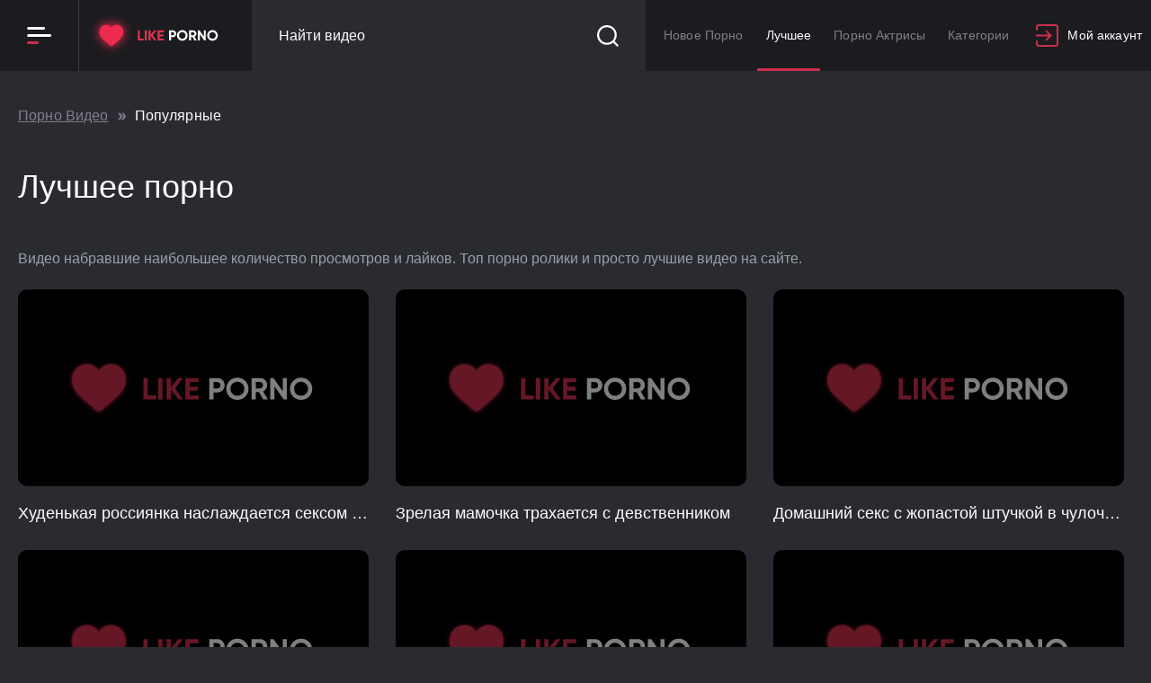

--- FILE ---
content_type: text/html; charset=utf-8
request_url: https://1.like-porno.org/top/
body_size: 55653
content:
<!DOCTYPE html>    
	<html lang="ru" prefix="og: http://ogp.me/ns# 
             video: http://ogp.me/ns/video# 
             ya: http://webmaster.yandex.ru/vocabularies/">   
             
	<head>                        
		<meta charset="UTF-8">   
		<meta name="viewport" content="width=device-width, initial-scale=1.0">
						<link rel="dns-prefetch" href="https://img.like-porno.org/" />
			<link rel="preconnect" href="https://img.like-porno.org/" />

			<link rel="dns-prefetch" href="https://cdn.jsdelivr.net/" />
			<link rel="preconnect" href="https://cdn.jsdelivr.net/" />
			<link rel="dns-prefetch" href="https://www.googletagmanager.com/" />
			<link rel="preconnect" href="https://www.googletagmanager.com/" />
			<link rel="dns-prefetch" href="https://www.google-analytics.com/" />
			<link rel="preconnect" href="https://www.google-analytics.com/" />

						<link rel="shortcut icon" href="https://img.like-porno.org/images/favicons/favicon.ico?v=1" type="image/x-icon" />
			<link rel="apple-touch-icon" sizes="120x120" href="https://img.like-porno.org/images/favicons/apple-touch-icon-120x120.png">
			<link rel="apple-touch-icon" sizes="114x114" href="https://img.like-porno.org/images/favicons/apple-touch-icon-114x114.png" />
			<link rel="apple-touch-icon" sizes="72x72" href="https://img.like-porno.org/images/favicons/apple-touch-icon-72x72.png" />
			<link rel="apple-touch-icon" sizes="57x57" href="https://img.like-porno.org/images/favicons/apple-touch-icon-57x57.png" />
			<link rel="icon" type="image/png" sizes="32x32" href="https://img.like-porno.org/images/favicons/favicon-32x32.png" />
			<link rel="icon" type="image/png" sizes="16x16" href="https://img.like-porno.org/images/favicons/favicon-16x16.png" />
			<link rel="mask-icon" href="https://img.like-porno.org/images/favicons/safari-pinned-tab.svg" color="#5bbad5" />
			
																			
				<link rel="canonical" href="https://like-porno.org/top/" />
																							<title>Топ порно. Смотрите лучшее порно видео онлайн</title>
										<meta name="description" content="Лучшие порно видео на порно сайте LikePorno смотрите бесплатно онлайн!">
							
		<style media="screen">button,hr,input{overflow:visible}audio,canvas,progress,video{display:inline-block}progress,sub,sup{vertical-align:baseline}[type=checkbox],[type=radio],legend{box-sizing:border-box;padding:0}html{font-family:sans-serif;line-height:1.15;-ms-text-size-adjust:100%;-webkit-text-size-adjust:100%}body{margin:0}article,aside,details,figcaption,figure,footer,header,main,menu,nav,section{display:block}h1{font-size:2em;margin:.67em 0}figure{margin:1em 40px}hr{box-sizing:content-box;height:0}code,kbd,pre,samp{font-family:monospace,monospace;font-size:1em}a{background-color:transparent;-webkit-text-decoration-skip:objects}a:active,a:hover{outline-width:0}abbr[title]{border-bottom:none;text-decoration:underline;text-decoration:underline dotted}b,strong{font-weight:bolder}dfn{font-style:italic}mark{background-color:#ff0;color:#000}small{font-size:80%}sub,sup{font-size:75%;line-height:0;position:relative}sub{bottom:-.25em}sup{top:-.5em}audio:not([controls]){display:none;height:0}img{border-style:none}svg:not(:root){overflow:hidden}button,input,optgroup,select,textarea{font-family:sans-serif;font-size:100%;line-height:1.15;margin:0}button,select{text-transform:none}[type=reset],[type=submit],button,html [type=button]{-webkit-appearance:button}[type=button]::-moz-focus-inner,[type=reset]::-moz-focus-inner,[type=submit]::-moz-focus-inner,button::-moz-focus-inner{border-style:none;padding:0}[type=button]:-moz-focusring,[type=reset]:-moz-focusring,[type=submit]:-moz-focusring,button:-moz-focusring{outline:ButtonText dotted 1px}fieldset{border:1px solid silver;margin:0 2px;padding:.35em .625em .75em}legend{color:inherit;display:table;max-width:100%;white-space:normal}textarea{overflow:auto}[type=number]::-webkit-inner-spin-button,[type=number]::-webkit-outer-spin-button{height:auto}[type=search]{-webkit-appearance:textfield;outline-offset:-2px}[type=search]::-webkit-search-cancel-button,[type=search]::-webkit-search-decoration{-webkit-appearance:none}::-webkit-file-upload-button{-webkit-appearance:button;font:inherit}summary{display:list-item}[hidden],template{display:none}</style> 

				<link href="https://like-porno.org/css/custom.css?v=1770002661" rel="stylesheet">
		<style>/** initial setup **/.nano {position : relative;width    : 100%;height   : 100%;overflow : hidden;}.nano > .nano-content {position      : absolute;overflow      : scroll;overflow-x    : hidden;top           : 0;right         : 0;bottom        : 0;left          : 0;}.nano > .nano-content:focus {outline: thin dotted;}.nano > .nano-content::-webkit-scrollbar {display: none;}.has-scrollbar > .nano-content::-webkit-scrollbar {display: block;}.nano > .nano-pane {background : rgba(0,0,0,.25);position   : absolute;width      : 10px;right      : 0;top        : 0;bottom     : 0;visibility : hidden\9; /* Target only IE7 and IE8 with this hack */opacity    : .01;-webkit-transition    : .2s;-moz-transition       : .2s;-o-transition         : .2s;transition            : .2s;-moz-border-radius    : 5px;-webkit-border-radius : 5px;border-radius         : 5px;}.nano > .nano-pane > .nano-slider {background: #444;background: rgba(0,0,0,.5);position              : relative;margin                : 0 1px;-moz-border-radius    : 3px;-webkit-border-radius : 3px;border-radius         : 3px;}.nano:hover > .nano-pane, .nano-pane.active, .nano-pane.flashed {visibility : visible\9; /* Target only IE7 and IE8 with this hack */opacity    : 0.99;}/*** Swiper 4.5.0* Most modern mobile touch slider and framework with hardware accelerated transitions* http://www.idangero.us/swiper/** Copyright 2014-2019 Vladimir Kharlampidi** Released under the MIT License** Released on: February 22, 2019*/.swiper-container{margin:0 auto;position:relative;overflow:hidden;list-style:none;padding:0;z-index:1}.swiper-container-no-flexbox .swiper-slide{float:left}.swiper-container-vertical>.swiper-wrapper{-webkit-box-orient:vertical;-webkit-box-direction:normal;-webkit-flex-direction:column;-ms-flex-direction:column;flex-direction:column}.swiper-wrapper{position:relative;width:100%;height:100%;z-index:1;display:-webkit-box;display:-webkit-flex;display:-ms-flexbox;display:flex;-webkit-transition-property:-webkit-transform;transition-property:-webkit-transform;-o-transition-property:transform;transition-property:transform;transition-property:transform,-webkit-transform;-webkit-box-sizing:content-box;box-sizing:content-box}.swiper-container-android .swiper-slide,.swiper-wrapper{-webkit-transform:translate3d(0,0,0);transform:translate3d(0,0,0)}.swiper-container-multirow>.swiper-wrapper{-webkit-flex-wrap:wrap;-ms-flex-wrap:wrap;flex-wrap:wrap}.swiper-container-free-mode>.swiper-wrapper{-webkit-transition-timing-function:ease-out;-o-transition-timing-function:ease-out;transition-timing-function:ease-out;margin:0 auto}.swiper-slide{-webkit-flex-shrink:0;-ms-flex-negative:0;flex-shrink:0;width:100%;height:100%;position:relative;-webkit-transition-property:-webkit-transform;transition-property:-webkit-transform;-o-transition-property:transform;transition-property:transform;transition-property:transform,-webkit-transform}.swiper-slide-invisible-blank{visibility:hidden}.swiper-container-autoheight,.swiper-container-autoheight .swiper-slide{height:auto}.swiper-container-autoheight .swiper-wrapper{-webkit-box-align:start;-webkit-align-items:flex-start;-ms-flex-align:start;align-items:flex-start;-webkit-transition-property:height,-webkit-transform;transition-property:height,-webkit-transform;-o-transition-property:transform,height;transition-property:transform,height;transition-property:transform,height,-webkit-transform}.swiper-container-3d{-webkit-perspective:1200px;perspective:1200px}.swiper-container-3d .swiper-cube-shadow,.swiper-container-3d .swiper-slide,.swiper-container-3d .swiper-slide-shadow-bottom,.swiper-container-3d .swiper-slide-shadow-left,.swiper-container-3d .swiper-slide-shadow-right,.swiper-container-3d .swiper-slide-shadow-top,.swiper-container-3d .swiper-wrapper{-webkit-transform-style:preserve-3d;transform-style:preserve-3d}.swiper-container-3d .swiper-slide-shadow-bottom,.swiper-container-3d .swiper-slide-shadow-left,.swiper-container-3d .swiper-slide-shadow-right,.swiper-container-3d .swiper-slide-shadow-top{position:absolute;left:0;top:0;width:100%;height:100%;pointer-events:none;z-index:10}.swiper-container-3d .swiper-slide-shadow-left{background-image:-webkit-gradient(linear,right top,left top,from(rgba(0,0,0,.5)),to(rgba(0,0,0,0)));background-image:-webkit-linear-gradient(right,rgba(0,0,0,.5),rgba(0,0,0,0));background-image:-o-linear-gradient(right,rgba(0,0,0,.5),rgba(0,0,0,0));background-image:linear-gradient(to left,rgba(0,0,0,.5),rgba(0,0,0,0))}.swiper-container-3d .swiper-slide-shadow-right{background-image:-webkit-gradient(linear,left top,right top,from(rgba(0,0,0,.5)),to(rgba(0,0,0,0)));background-image:-webkit-linear-gradient(left,rgba(0,0,0,.5),rgba(0,0,0,0));background-image:-o-linear-gradient(left,rgba(0,0,0,.5),rgba(0,0,0,0));background-image:linear-gradient(to right,rgba(0,0,0,.5),rgba(0,0,0,0))}.swiper-container-3d .swiper-slide-shadow-top{background-image:-webkit-gradient(linear,left bottom,left top,from(rgba(0,0,0,.5)),to(rgba(0,0,0,0)));background-image:-webkit-linear-gradient(bottom,rgba(0,0,0,.5),rgba(0,0,0,0));background-image:-o-linear-gradient(bottom,rgba(0,0,0,.5),rgba(0,0,0,0));background-image:linear-gradient(to top,rgba(0,0,0,.5),rgba(0,0,0,0))}.swiper-container-3d .swiper-slide-shadow-bottom{background-image:-webkit-gradient(linear,left top,left bottom,from(rgba(0,0,0,.5)),to(rgba(0,0,0,0)));background-image:-webkit-linear-gradient(top,rgba(0,0,0,.5),rgba(0,0,0,0));background-image:-o-linear-gradient(top,rgba(0,0,0,.5),rgba(0,0,0,0));background-image:linear-gradient(to bottom,rgba(0,0,0,.5),rgba(0,0,0,0))}.swiper-container-wp8-horizontal,.swiper-container-wp8-horizontal>.swiper-wrapper{-ms-touch-action:pan-y;touch-action:pan-y}.swiper-container-wp8-vertical,.swiper-container-wp8-vertical>.swiper-wrapper{-ms-touch-action:pan-x;touch-action:pan-x}.swiper-button-next,.swiper-button-prev{position:absolute;top:50%;width:27px;height:44px;margin-top:-22px;z-index:10;cursor:pointer;background-size:27px 44px;background-position:center;background-repeat:no-repeat}.swiper-button-next.swiper-button-disabled,.swiper-button-prev.swiper-button-disabled{opacity:.35;cursor:auto;pointer-events:none}.swiper-button-prev,.swiper-container-rtl .swiper-button-next{background-image:url("data:image/svg+xml;charset=utf-8,%3Csvg%20xmlns%3D'http%3A%2F%2Fwww.w3.org%2F2000%2Fsvg'%20viewBox%3D'0%200%2027%2044'%3E%3Cpath%20d%3D'M0%2C22L22%2C0l2.1%2C2.1L4.2%2C22l19.9%2C19.9L22%2C44L0%2C22L0%2C22L0%2C22z'%20fill%3D'%23007aff'%2F%3E%3C%2Fsvg%3E");left:10px;right:auto}.swiper-button-next,.swiper-container-rtl .swiper-button-prev{background-image:url("data:image/svg+xml;charset=utf-8,%3Csvg%20xmlns%3D'http%3A%2F%2Fwww.w3.org%2F2000%2Fsvg'%20viewBox%3D'0%200%2027%2044'%3E%3Cpath%20d%3D'M27%2C22L27%2C22L5%2C44l-2.1-2.1L22.8%2C22L2.9%2C2.1L5%2C0L27%2C22L27%2C22z'%20fill%3D'%23007aff'%2F%3E%3C%2Fsvg%3E");right:10px;left:auto}.swiper-button-prev.swiper-button-white,.swiper-container-rtl .swiper-button-next.swiper-button-white{background-image:url("data:image/svg+xml;charset=utf-8,%3Csvg%20xmlns%3D'http%3A%2F%2Fwww.w3.org%2F2000%2Fsvg'%20viewBox%3D'0%200%2027%2044'%3E%3Cpath%20d%3D'M0%2C22L22%2C0l2.1%2C2.1L4.2%2C22l19.9%2C19.9L22%2C44L0%2C22L0%2C22L0%2C22z'%20fill%3D'%23ffffff'%2F%3E%3C%2Fsvg%3E")}.swiper-button-next.swiper-button-white,.swiper-container-rtl .swiper-button-prev.swiper-button-white{background-image:url("data:image/svg+xml;charset=utf-8,%3Csvg%20xmlns%3D'http%3A%2F%2Fwww.w3.org%2F2000%2Fsvg'%20viewBox%3D'0%200%2027%2044'%3E%3Cpath%20d%3D'M27%2C22L27%2C22L5%2C44l-2.1-2.1L22.8%2C22L2.9%2C2.1L5%2C0L27%2C22L27%2C22z'%20fill%3D'%23ffffff'%2F%3E%3C%2Fsvg%3E")}.swiper-button-prev.swiper-button-black,.swiper-container-rtl .swiper-button-next.swiper-button-black{background-image:url("data:image/svg+xml;charset=utf-8,%3Csvg%20xmlns%3D'http%3A%2F%2Fwww.w3.org%2F2000%2Fsvg'%20viewBox%3D'0%200%2027%2044'%3E%3Cpath%20d%3D'M0%2C22L22%2C0l2.1%2C2.1L4.2%2C22l19.9%2C19.9L22%2C44L0%2C22L0%2C22L0%2C22z'%20fill%3D'%23000000'%2F%3E%3C%2Fsvg%3E")}.swiper-button-next.swiper-button-black,.swiper-container-rtl .swiper-button-prev.swiper-button-black{background-image:url("data:image/svg+xml;charset=utf-8,%3Csvg%20xmlns%3D'http%3A%2F%2Fwww.w3.org%2F2000%2Fsvg'%20viewBox%3D'0%200%2027%2044'%3E%3Cpath%20d%3D'M27%2C22L27%2C22L5%2C44l-2.1-2.1L22.8%2C22L2.9%2C2.1L5%2C0L27%2C22L27%2C22z'%20fill%3D'%23000000'%2F%3E%3C%2Fsvg%3E")}.swiper-button-lock{display:none}.swiper-pagination{position:absolute;text-align:center;-webkit-transition:.3s opacity;-o-transition:.3s opacity;transition:.3s opacity;-webkit-transform:translate3d(0,0,0);transform:translate3d(0,0,0);z-index:10}.swiper-pagination.swiper-pagination-hidden{opacity:0}.swiper-container-horizontal>.swiper-pagination-bullets,.swiper-pagination-custom,.swiper-pagination-fraction{bottom:10px;left:0;width:100%}.swiper-pagination-bullets-dynamic{overflow:hidden;font-size:0}.swiper-pagination-bullets-dynamic .swiper-pagination-bullet{-webkit-transform:scale(.33);-ms-transform:scale(.33);transform:scale(.33);position:relative}.swiper-pagination-bullets-dynamic .swiper-pagination-bullet-active{-webkit-transform:scale(1);-ms-transform:scale(1);transform:scale(1)}.swiper-pagination-bullets-dynamic .swiper-pagination-bullet-active-main{-webkit-transform:scale(1);-ms-transform:scale(1);transform:scale(1)}.swiper-pagination-bullets-dynamic .swiper-pagination-bullet-active-prev{-webkit-transform:scale(.66);-ms-transform:scale(.66);transform:scale(.66)}.swiper-pagination-bullets-dynamic .swiper-pagination-bullet-active-prev-prev{-webkit-transform:scale(.33);-ms-transform:scale(.33);transform:scale(.33)}.swiper-pagination-bullets-dynamic .swiper-pagination-bullet-active-next{-webkit-transform:scale(.66);-ms-transform:scale(.66);transform:scale(.66)}.swiper-pagination-bullets-dynamic .swiper-pagination-bullet-active-next-next{-webkit-transform:scale(.33);-ms-transform:scale(.33);transform:scale(.33)}.swiper-pagination-bullet{width:8px;height:8px;display:inline-block;border-radius:100%;background:#000;opacity:.2}button.swiper-pagination-bullet{border:none;margin:0;padding:0;-webkit-box-shadow:none;box-shadow:none;-webkit-appearance:none;-moz-appearance:none;appearance:none}.swiper-pagination-clickable .swiper-pagination-bullet{cursor:pointer}.swiper-pagination-bullet-active{opacity:1;background:#007aff}.swiper-container-vertical>.swiper-pagination-bullets{right:10px;top:50%;-webkit-transform:translate3d(0,-50%,0);transform:translate3d(0,-50%,0)}.swiper-container-vertical>.swiper-pagination-bullets .swiper-pagination-bullet{margin:6px 0;display:block}.swiper-container-vertical>.swiper-pagination-bullets.swiper-pagination-bullets-dynamic{top:50%;-webkit-transform:translateY(-50%);-ms-transform:translateY(-50%);transform:translateY(-50%);width:8px}.swiper-container-vertical>.swiper-pagination-bullets.swiper-pagination-bullets-dynamic .swiper-pagination-bullet{display:inline-block;-webkit-transition:.2s top,.2s -webkit-transform;transition:.2s top,.2s -webkit-transform;-o-transition:.2s transform,.2s top;transition:.2s transform,.2s top;transition:.2s transform,.2s top,.2s -webkit-transform}.swiper-container-horizontal>.swiper-pagination-bullets .swiper-pagination-bullet{margin:0 4px}.swiper-container-horizontal>.swiper-pagination-bullets.swiper-pagination-bullets-dynamic{left:50%;-webkit-transform:translateX(-50%);-ms-transform:translateX(-50%);transform:translateX(-50%);white-space:nowrap}.swiper-container-horizontal>.swiper-pagination-bullets.swiper-pagination-bullets-dynamic .swiper-pagination-bullet{-webkit-transition:.2s left,.2s -webkit-transform;transition:.2s left,.2s -webkit-transform;-o-transition:.2s transform,.2s left;transition:.2s transform,.2s left;transition:.2s transform,.2s left,.2s -webkit-transform}.swiper-container-horizontal.swiper-container-rtl>.swiper-pagination-bullets-dynamic .swiper-pagination-bullet{-webkit-transition:.2s right,.2s -webkit-transform;transition:.2s right,.2s -webkit-transform;-o-transition:.2s transform,.2s right;transition:.2s transform,.2s right;transition:.2s transform,.2s right,.2s -webkit-transform}.swiper-pagination-progressbar{background:rgba(0,0,0,.25);position:absolute}.swiper-pagination-progressbar .swiper-pagination-progressbar-fill{background:#007aff;position:absolute;left:0;top:0;width:100%;height:100%;-webkit-transform:scale(0);-ms-transform:scale(0);transform:scale(0);-webkit-transform-origin:left top;-ms-transform-origin:left top;transform-origin:left top}.swiper-container-rtl .swiper-pagination-progressbar .swiper-pagination-progressbar-fill{-webkit-transform-origin:right top;-ms-transform-origin:right top;transform-origin:right top}.swiper-container-horizontal>.swiper-pagination-progressbar,.swiper-container-vertical>.swiper-pagination-progressbar.swiper-pagination-progressbar-opposite{width:100%;height:4px;left:0;top:0}.swiper-container-horizontal>.swiper-pagination-progressbar.swiper-pagination-progressbar-opposite,.swiper-container-vertical>.swiper-pagination-progressbar{width:4px;height:100%;left:0;top:0}.swiper-pagination-white .swiper-pagination-bullet-active{background:#fff}.swiper-pagination-progressbar.swiper-pagination-white{background:rgba(255,255,255,.25)}.swiper-pagination-progressbar.swiper-pagination-white .swiper-pagination-progressbar-fill{background:#fff}.swiper-pagination-black .swiper-pagination-bullet-active{background:#000}.swiper-pagination-progressbar.swiper-pagination-black{background:rgba(0,0,0,.25)}.swiper-pagination-progressbar.swiper-pagination-black .swiper-pagination-progressbar-fill{background:#000}.swiper-pagination-lock{display:none}.swiper-scrollbar{border-radius:10px;position:relative;-ms-touch-action:none;background:rgba(0,0,0,.1)}.swiper-container-horizontal>.swiper-scrollbar{position:absolute;left:1%;bottom:3px;z-index:50;height:5px;width:98%}.swiper-container-vertical>.swiper-scrollbar{position:absolute;right:3px;top:1%;z-index:50;width:5px;height:98%}.swiper-scrollbar-drag{height:100%;width:100%;position:relative;background:rgba(0,0,0,.5);border-radius:10px;left:0;top:0}.swiper-scrollbar-cursor-drag{cursor:move}.swiper-scrollbar-lock{display:none}.swiper-zoom-container{width:100%;height:100%;display:-webkit-box;display:-webkit-flex;display:-ms-flexbox;display:flex;-webkit-box-pack:center;-webkit-justify-content:center;-ms-flex-pack:center;justify-content:center;-webkit-box-align:center;-webkit-align-items:center;-ms-flex-align:center;align-items:center;text-align:center}.swiper-zoom-container>canvas,.swiper-zoom-container>img,.swiper-zoom-container>svg{max-width:100%;max-height:100%;-o-object-fit:contain;object-fit:contain}.swiper-slide-zoomed{cursor:move}.swiper-lazy-preloader{width:42px;height:42px;position:absolute;left:50%;top:50%;margin-left:-21px;margin-top:-21px;z-index:10;-webkit-transform-origin:50%;-ms-transform-origin:50%;transform-origin:50%;-webkit-animation:swiper-preloader-spin 1s steps(12,end) infinite;animation:swiper-preloader-spin 1s steps(12,end) infinite}.swiper-lazy-preloader:after{display:block;content:'';width:100%;height:100%;background-image:url("data:image/svg+xml;charset=utf-8,%3Csvg%20viewBox%3D'0%200%20120%20120'%20xmlns%3D'http%3A%2F%2Fwww.w3.org%2F2000%2Fsvg'%20xmlns%3Axlink%3D'http%3A%2F%2Fwww.w3.org%2F1999%2Fxlink'%3E%3Cdefs%3E%3Cline%20id%3D'l'%20x1%3D'60'%20x2%3D'60'%20y1%3D'7'%20y2%3D'27'%20stroke%3D'%236c6c6c'%20stroke-width%3D'11'%20stroke-linecap%3D'round'%2F%3E%3C%2Fdefs%3E%3Cg%3E%3Cuse%20xlink%3Ahref%3D'%23l'%20opacity%3D'.27'%2F%3E%3Cuse%20xlink%3Ahref%3D'%23l'%20opacity%3D'.27'%20transform%3D'rotate(30%2060%2C60)'%2F%3E%3Cuse%20xlink%3Ahref%3D'%23l'%20opacity%3D'.27'%20transform%3D'rotate(60%2060%2C60)'%2F%3E%3Cuse%20xlink%3Ahref%3D'%23l'%20opacity%3D'.27'%20transform%3D'rotate(90%2060%2C60)'%2F%3E%3Cuse%20xlink%3Ahref%3D'%23l'%20opacity%3D'.27'%20transform%3D'rotate(120%2060%2C60)'%2F%3E%3Cuse%20xlink%3Ahref%3D'%23l'%20opacity%3D'.27'%20transform%3D'rotate(150%2060%2C60)'%2F%3E%3Cuse%20xlink%3Ahref%3D'%23l'%20opacity%3D'.37'%20transform%3D'rotate(180%2060%2C60)'%2F%3E%3Cuse%20xlink%3Ahref%3D'%23l'%20opacity%3D'.46'%20transform%3D'rotate(210%2060%2C60)'%2F%3E%3Cuse%20xlink%3Ahref%3D'%23l'%20opacity%3D'.56'%20transform%3D'rotate(240%2060%2C60)'%2F%3E%3Cuse%20xlink%3Ahref%3D'%23l'%20opacity%3D'.66'%20transform%3D'rotate(270%2060%2C60)'%2F%3E%3Cuse%20xlink%3Ahref%3D'%23l'%20opacity%3D'.75'%20transform%3D'rotate(300%2060%2C60)'%2F%3E%3Cuse%20xlink%3Ahref%3D'%23l'%20opacity%3D'.85'%20transform%3D'rotate(330%2060%2C60)'%2F%3E%3C%2Fg%3E%3C%2Fsvg%3E");background-position:50%;background-size:100%;background-repeat:no-repeat}.swiper-lazy-preloader-white:after{background-image:url("data:image/svg+xml;charset=utf-8,%3Csvg%20viewBox%3D'0%200%20120%20120'%20xmlns%3D'http%3A%2F%2Fwww.w3.org%2F2000%2Fsvg'%20xmlns%3Axlink%3D'http%3A%2F%2Fwww.w3.org%2F1999%2Fxlink'%3E%3Cdefs%3E%3Cline%20id%3D'l'%20x1%3D'60'%20x2%3D'60'%20y1%3D'7'%20y2%3D'27'%20stroke%3D'%23fff'%20stroke-width%3D'11'%20stroke-linecap%3D'round'%2F%3E%3C%2Fdefs%3E%3Cg%3E%3Cuse%20xlink%3Ahref%3D'%23l'%20opacity%3D'.27'%2F%3E%3Cuse%20xlink%3Ahref%3D'%23l'%20opacity%3D'.27'%20transform%3D'rotate(30%2060%2C60)'%2F%3E%3Cuse%20xlink%3Ahref%3D'%23l'%20opacity%3D'.27'%20transform%3D'rotate(60%2060%2C60)'%2F%3E%3Cuse%20xlink%3Ahref%3D'%23l'%20opacity%3D'.27'%20transform%3D'rotate(90%2060%2C60)'%2F%3E%3Cuse%20xlink%3Ahref%3D'%23l'%20opacity%3D'.27'%20transform%3D'rotate(120%2060%2C60)'%2F%3E%3Cuse%20xlink%3Ahref%3D'%23l'%20opacity%3D'.27'%20transform%3D'rotate(150%2060%2C60)'%2F%3E%3Cuse%20xlink%3Ahref%3D'%23l'%20opacity%3D'.37'%20transform%3D'rotate(180%2060%2C60)'%2F%3E%3Cuse%20xlink%3Ahref%3D'%23l'%20opacity%3D'.46'%20transform%3D'rotate(210%2060%2C60)'%2F%3E%3Cuse%20xlink%3Ahref%3D'%23l'%20opacity%3D'.56'%20transform%3D'rotate(240%2060%2C60)'%2F%3E%3Cuse%20xlink%3Ahref%3D'%23l'%20opacity%3D'.66'%20transform%3D'rotate(270%2060%2C60)'%2F%3E%3Cuse%20xlink%3Ahref%3D'%23l'%20opacity%3D'.75'%20transform%3D'rotate(300%2060%2C60)'%2F%3E%3Cuse%20xlink%3Ahref%3D'%23l'%20opacity%3D'.85'%20transform%3D'rotate(330%2060%2C60)'%2F%3E%3C%2Fg%3E%3C%2Fsvg%3E")}@-webkit-keyframes swiper-preloader-spin{100%{-webkit-transform:rotate(360deg);transform:rotate(360deg)}}@keyframes swiper-preloader-spin{100%{-webkit-transform:rotate(360deg);transform:rotate(360deg)}}.swiper-container .swiper-notification{position:absolute;left:0;top:0;pointer-events:none;opacity:0;z-index:-1000}.swiper-container-fade.swiper-container-free-mode .swiper-slide{-webkit-transition-timing-function:ease-out;-o-transition-timing-function:ease-out;transition-timing-function:ease-out}.swiper-container-fade .swiper-slide{pointer-events:none;-webkit-transition-property:opacity;-o-transition-property:opacity;transition-property:opacity}.swiper-container-fade .swiper-slide .swiper-slide{pointer-events:none}.swiper-container-fade .swiper-slide-active,.swiper-container-fade .swiper-slide-active .swiper-slide-active{pointer-events:auto}.swiper-container-cube{overflow:visible}.swiper-container-cube .swiper-slide{pointer-events:none;-webkit-backface-visibility:hidden;backface-visibility:hidden;z-index:1;visibility:hidden;-webkit-transform-origin:0 0;-ms-transform-origin:0 0;transform-origin:0 0;width:100%;height:100%}.swiper-container-cube .swiper-slide .swiper-slide{pointer-events:none}.swiper-container-cube.swiper-container-rtl .swiper-slide{-webkit-transform-origin:100% 0;-ms-transform-origin:100% 0;transform-origin:100% 0}.swiper-container-cube .swiper-slide-active,.swiper-container-cube .swiper-slide-active .swiper-slide-active{pointer-events:auto}.swiper-container-cube .swiper-slide-active,.swiper-container-cube .swiper-slide-next,.swiper-container-cube .swiper-slide-next+.swiper-slide,.swiper-container-cube .swiper-slide-prev{pointer-events:auto;visibility:visible}.swiper-container-cube .swiper-slide-shadow-bottom,.swiper-container-cube .swiper-slide-shadow-left,.swiper-container-cube .swiper-slide-shadow-right,.swiper-container-cube .swiper-slide-shadow-top{z-index:0;-webkit-backface-visibility:hidden;backface-visibility:hidden}.swiper-container-cube .swiper-cube-shadow{position:absolute;left:0;bottom:0;width:100%;height:100%;background:#000;opacity:.6;-webkit-filter:blur(50px);filter:blur(50px);z-index:0}.swiper-container-flip{overflow:visible}.swiper-container-flip .swiper-slide{pointer-events:none;-webkit-backface-visibility:hidden;backface-visibility:hidden;z-index:1}.swiper-container-flip .swiper-slide .swiper-slide{pointer-events:none}.swiper-container-flip .swiper-slide-active,.swiper-container-flip .swiper-slide-active .swiper-slide-active{pointer-events:auto}.swiper-container-flip .swiper-slide-shadow-bottom,.swiper-container-flip .swiper-slide-shadow-left,.swiper-container-flip .swiper-slide-shadow-right,.swiper-container-flip .swiper-slide-shadow-top{z-index:0;-webkit-backface-visibility:hidden;backface-visibility:hidden}.swiper-container-coverflow .swiper-wrapper{-ms-perspective:1200px}</style><style>@font-face {font-family: 'icomoon';src:  url('/images/ico/icomoon.eot?fmlwsx');src:  url('/images/ico/icomoon.eot?fmlwsx#iefix') format('embedded-opentype'),url('/images/ico/icomoon.ttf?fmlwsx') format('truetype'),url('/images/ico/icomoon.woff?fmlwsx') format('woff'),url('/images/ico/icomoon.svg?fmlwsx#icomoon') format('svg');font-weight: normal;font-style: normal;}.fancybox-close::before,.banner2-close:before {content: "\e900";}.related_videos .row__title {/*display: none;*/}/*@font-face {font-family: 'Gilroy';src: url('/fonts/Gilroy/Gilroy-ExtraBold.eot');src: local('Gilroy ExtraBold'), local('Gilroy-ExtraBold'),url('/fonts/Gilroy/Gilroy-ExtraBold.eot?#iefix') format('embedded-opentype'),url('/fonts/Gilroy/Gilroy-ExtraBold.woff') format('woff'),url('/fonts/Gilroy/Gilroy-ExtraBold.ttf') format('truetype');font-weight: 800;font-style: normal;}@font-face {font-family: 'Gilroy';src: url('/fonts/Gilroy/Gilroy-Heavy.eot');src: local('Gilroy Heavy'), local('Gilroy-Heavy'),url('/fonts/Gilroy/Gilroy-Heavy.eot?#iefix') format('embedded-opentype'),url('/fonts/Gilroy/Gilroy-Heavy.woff') format('woff'),url('/fonts/Gilroy/Gilroy-Heavy.ttf') format('truetype');font-weight: 900;font-style: normal;}@font-face {font-family: 'Gilroy';src: url('/fonts/Gilroy/Gilroy-LightItalic.eot');src: local('Gilroy Light Italic'), local('Gilroy-LightItalic'),url('/fonts/Gilroy/Gilroy-LightItalic.eot?#iefix') format('embedded-opentype'),url('/fonts/Gilroy/Gilroy-LightItalic.woff') format('woff'),url('/fonts/Gilroy/Gilroy-LightItalic.ttf') format('truetype');font-weight: 300;font-style: italic;}@font-face {font-family: 'Gilroy';src: url('/fonts/Gilroy/Gilroy-ThinItalic.eot');src: local('Gilroy Thin Italic'), local('Gilroy-ThinItalic'),url('/fonts/Gilroy/Gilroy-ThinItalic.eot?#iefix') format('embedded-opentype'),url('/fonts/Gilroy/Gilroy-ThinItalic.woff') format('woff'),url('/fonts/Gilroy/Gilroy-ThinItalic.ttf') format('truetype');font-weight: 100;font-style: italic;}@font-face {font-family: 'Gilroy';src: url('/fonts/Gilroy/Gilroy-BlackItalic.eot');src: local('Gilroy Black Italic'), local('Gilroy-BlackItalic'),url('/fonts/Gilroy/Gilroy-BlackItalic.eot?#iefix') format('embedded-opentype'),url('/fonts/Gilroy/Gilroy-BlackItalic.woff') format('woff'),url('/fonts/Gilroy/Gilroy-BlackItalic.ttf') format('truetype');font-weight: 900;font-style: italic;}@font-face {font-family: 'Gilroy';src: url('/fonts/Gilroy/Gilroy-BoldItalic.eot');src: local('Gilroy Bold Italic'), local('Gilroy-BoldItalic'),url('/fonts/Gilroy/Gilroy-BoldItalic.eot?#iefix') format('embedded-opentype'),url('/fonts/Gilroy/Gilroy-BoldItalic.woff') format('woff'),url('/fonts/Gilroy/Gilroy-BoldItalic.ttf') format('truetype');font-weight: bold;font-style: italic;}@font-face {font-family: 'Gilroy';src: url('/fonts/Gilroy/Gilroy-SemiBold.eot');src: local('Gilroy SemiBold'), local('Gilroy-SemiBold'),url('/fonts/Gilroy/Gilroy-SemiBold.eot?#iefix') format('embedded-opentype'),url('/fonts/Gilroy/Gilroy-SemiBold.woff') format('woff'),url('/fonts/Gilroy/Gilroy-SemiBold.ttf') format('truetype');font-weight: 600;font-style: normal;}@font-face {font-family: 'Gilroy';src: url('/fonts/Gilroy/Gilroy-UltraLightItalic.eot');src: local('Gilroy UltraLight Italic'), local('Gilroy-UltraLightItalic'),url('/fonts/Gilroy/Gilroy-UltraLightItalic.eot?#iefix') format('embedded-opentype'),url('/fonts/Gilroy/Gilroy-UltraLightItalic.woff') format('woff'),url('/fonts/Gilroy/Gilroy-UltraLightItalic.ttf') format('truetype');font-weight: 200;font-style: italic;}@font-face {font-family: 'Gilroy';src: url('/fonts/Gilroy/Gilroy-SemiBoldItalic.eot');src: local('Gilroy SemiBold Italic'), local('Gilroy-SemiBoldItalic'),url('/fonts/Gilroy/Gilroy-SemiBoldItalic.eot?#iefix') format('embedded-opentype'),url('/fonts/Gilroy/Gilroy-SemiBoldItalic.woff') format('woff'),url('/fonts/Gilroy/Gilroy-SemiBoldItalic.ttf') format('truetype');font-weight: 600;font-style: italic;}@font-face {font-family: 'Gilroy';src: url('/fonts/Gilroy/Gilroy-Light.eot');src: local('Gilroy Light'), local('Gilroy-Light'),url('/fonts/Gilroy/Gilroy-Light.eot?#iefix') format('embedded-opentype'),url('/fonts/Gilroy/Gilroy-Light.woff') format('woff'),url('/fonts/Gilroy/Gilroy-Light.ttf') format('truetype');font-weight: 300;font-style: normal;}@font-face {font-family: 'Gilroy';src: url('/fonts/Gilroy/Gilroy-MediumItalic.eot');src: local('Gilroy Medium Italic'), local('Gilroy-MediumItalic'),url('/fonts/Gilroy/Gilroy-MediumItalic.eot?#iefix') format('embedded-opentype'),url('/fonts/Gilroy/Gilroy-MediumItalic.woff') format('woff'),url('/fonts/Gilroy/Gilroy-MediumItalic.ttf') format('truetype');font-weight: 500;font-style: italic;}@font-face {font-family: 'Gilroy';src: url('/fonts/Gilroy/Gilroy-ExtraBoldItalic.eot');src: local('Gilroy ExtraBold Italic'), local('Gilroy-ExtraBoldItalic'),url('/fonts/Gilroy/Gilroy-ExtraBoldItalic.eot?#iefix') format('embedded-opentype'),url('/fonts/Gilroy/Gilroy-ExtraBoldItalic.woff') format('woff'),url('/fonts/Gilroy/Gilroy-ExtraBoldItalic.ttf') format('truetype');font-weight: 800;font-style: italic;}@font-face {font-family: 'Gilroy';src: url('/fonts/Gilroy/Gilroy-Regular.eot');src: local('Gilroy Regular'), local('Gilroy-Regular'),url('/fonts/Gilroy/Gilroy-Regular.eot?#iefix') format('embedded-opentype'),url('/fonts/Gilroy/Gilroy-Regular.woff') format('woff'),url('/fonts/Gilroy/Gilroy-Regular.ttf') format('truetype');font-weight: normal;font-style: normal;}@font-face {font-family: 'Gilroy';src: url('/fonts/Gilroy/Gilroy-HeavyItalic.eot');src: local('Gilroy Heavy Italic'), local('Gilroy-HeavyItalic'),url('/fonts/Gilroy/Gilroy-HeavyItalic.eot?#iefix') format('embedded-opentype'),url('/fonts/Gilroy/Gilroy-HeavyItalic.woff') format('woff'),url('/fonts/Gilroy/Gilroy-HeavyItalic.ttf') format('truetype');font-weight: 900;font-style: italic;}@font-face {font-family: 'Gilroy';src: url('/fonts/Gilroy/Gilroy-Medium.eot');src: local('Gilroy Medium'), local('Gilroy-Medium'),url('/fonts/Gilroy/Gilroy-Medium.eot?#iefix') format('embedded-opentype'),url('/fonts/Gilroy/Gilroy-Medium.woff') format('woff'),url('/fonts/Gilroy/Gilroy-Medium.ttf') format('truetype');font-weight: 500;font-style: normal;}@font-face {font-family: 'Gilroy';src: url('/fonts/Gilroy/Gilroy-RegularItalic.eot');src: local('Gilroy Regular Italic'), local('Gilroy-RegularItalic'),url('/fonts/Gilroy/Gilroy-RegularItalic.eot?#iefix') format('embedded-opentype'),url('/fonts/Gilroy/Gilroy-RegularItalic.woff') format('woff'),url('/fonts/Gilroy/Gilroy-RegularItalic.ttf') format('truetype');font-weight: normal;font-style: italic;}@font-face {font-family: 'Gilroy';src: url('/fonts/Gilroy/Gilroy-UltraLight.eot');src: local('Gilroy UltraLight'), local('Gilroy-UltraLight'),url('/fonts/Gilroy/Gilroy-UltraLight.eot?#iefix') format('embedded-opentype'),url('/fonts/Gilroy/Gilroy-UltraLight.woff') format('woff'),url('/fonts/Gilroy/Gilroy-UltraLight.ttf') format('truetype');font-weight: 200;font-style: normal;}@font-face {font-family: 'Gilroy';src: url('/fonts/Gilroy/Gilroy-Bold.eot');src: local('Gilroy Bold'), local('Gilroy-Bold'),url('/fonts/Gilroy/Gilroy-Bold.eot?#iefix') format('embedded-opentype'),url('/fonts/Gilroy/Gilroy-Bold.woff') format('woff'),url('/fonts/Gilroy/Gilroy-Bold.ttf') format('truetype');font-weight: bold;font-style: normal;}@font-face {font-family: 'Gilroy';src: url('/fonts/Gilroy/Gilroy-Thin.eot');src: local('Gilroy Thin'), local('Gilroy-Thin'),url('/fonts/Gilroy/Gilroy-Thin.eot?#iefix') format('embedded-opentype'),url('/fonts/Gilroy/Gilroy-Thin.woff') format('woff'),url('/fonts/Gilroy/Gilroy-Thin.ttf') format('truetype');font-weight: 100;font-style: normal;}@font-face {font-family: 'Gilroy';src: url('/fonts/Gilroy/Gilroy-Black.eot');src: local('Gilroy Black'), local('Gilroy-Black'),url('/fonts/Gilroy/Gilroy-Black.eot?#iefix') format('embedded-opentype'),url('/fonts/Gilroy/Gilroy-Black.woff') format('woff'),url('/fonts/Gilroy/Gilroy-Black.ttf') format('truetype');font-weight: 900;font-style: normal;}*/body, div, dl, dt, dd, ul, ol, li, h1, h2, h3, h4, h5, h6, pre, form, fieldset, button, input, p, blockquote, th, td {margin: 0;padding: 0;}fieldset, img {border: 0;}img, object, embed {vertical-align: bottom;}address, caption, cite, code, dfn, em, th, var {font-style: normal;font-weight: normal;}ol, ul {list-style: none;}caption, th {text-align: left;}h1, h2, h3, h4, h5, h6 {font-size: 100%;}q:before, q:after {content: '';}a * {cursor: pointer;}input,textarea {outline: none;}html, body, div, span, applet, object, iframe,h1, h2, h3, h4, h5, h6, p, blockquote, pre,a, abbr, acronym, address, big, cite, code,del, dfn, em, img, ins, kbd, q, s, samp,small, strike, sub, sup, tt, var,b, u, i, center,dl, dt, dd, ol, ul, li,fieldset, form, label, legend,table, caption, tbody, tfoot, thead, tr, th, td,article, aside, canvas, details, embed,figure, figcaption, footer, header, hgroup,menu, nav, output, ruby, section, summary,time, mark, audio, video {margin: 0;padding: 0;border: 0;font-size: 100%;font: inherit;vertical-align: baseline;}article, aside, details, figcaption, figure,footer, header, hgroup, menu, nav, section {display: block;}ol, ul {list-style: none;}blockquote, q {quotes: none;}blockquote:before, blockquote:after,q:before, q:after {content: '';content: none;}table {border-collapse: collapse;border-spacing: 0;}* {outline: none;text-decoration: none;}img {display: block;max-width: 100%;}input, textarea, select, button {font: 100% 'Gilroy', sans-serif;font: 100% "Arial", sans-serif;vertical-align: middle;-webkit-box-sizing: border-box;-o-box-sizing: border-box;box-sizing: border-box;-webkit-appearance: none;}button, input[type="submit"] {padding: 0;margin: 0;border: none;cursor: pointer;}button::-moz-focus-inner {padding: 0;border: none;}input::-webkit-input-placeholder, textarea::-webkit-input-placeholder {color: #fff;opacity: 1;-webkit-transition: color .3s, opacity .3s;transition: color .3s, opacity .3s;}input:-ms-input-placeholder, textarea:-ms-input-placeholder {color: #fff;opacity: 1;-webkit-transition: color .3s, opacity .3s;transition: color .3s, opacity .3s;}input::-ms-input-placeholder, textarea::-ms-input-placeholder {color: #fff;opacity: 1;-webkit-transition: color .3s, opacity .3s;transition: color .3s, opacity .3s;}input::placeholder, textarea::placeholder {color: #fff;opacity: 1;-webkit-transition: color .3s, opacity .3s;transition: color .3s, opacity .3s;}input:focus::-webkit-input-placeholder, textarea:focus::-webkit-input-placeholder {color: transparent;}input:focus:-ms-input-placeholder, textarea:focus:-ms-input-placeholder {color: transparent;}input:focus::-ms-input-placeholder, textarea:focus::-ms-input-placeholder {color: transparent;}input:focus::placeholder, textarea:focus::placeholder {color: transparent;}textarea::-webkit-input-placeholder, textarea::-webkit-input-placeholder,.popap__feedback input::-webkit-input-placeholder {color: #9ca3ab;opacity: 1;-webkit-transition: color .3s, opacity .3s;transition: color .3s, opacity .3s;}textarea:-ms-input-placeholder, textarea:-ms-input-placeholder,.popap__feedback input:-ms-input-placeholder {color: #9ca3ab;opacity: 1;-webkit-transition: color .3s, opacity .3s;transition: color .3s, opacity .3s;}textarea::-ms-input-placeholder, textarea::-ms-input-placeholder,.popap__feedback input::-ms-input-placeholder {color: #9ca3ab;opacity: 1;-webkit-transition: color .3s, opacity .3s;transition: color .3s, opacity .3s;}textarea::placeholder, textarea::placeholder,.popap__feedback input::placeholder {color: #9ca3ab;opacity: 1;-webkit-transition: color .3s, opacity .3s;transition: color .3s, opacity .3s;}textarea:focus::-webkit-input-placeholder, textarea:focus::-webkit-input-placeholder {color: transparent;}textarea:focus:-ms-input-placeholder, textarea:focus:-ms-input-placeholder {color: transparent;}textarea:focus::-ms-input-placeholder, textarea:focus::-ms-input-placeholder {color: transparent;}textarea:focus::placeholder, textarea:focus::placeholder {color: transparent;}*, *:before, *:after {-webkit-box-sizing: border-box;box-sizing: border-box;}textarea {overflow: auto;}html {height: 100%;min-width: 320px;-webkit-text-size-adjust: 100%;-ms-text-size-adjust: 100%;font-size: 62.5%;overflow-x: hidden;}@media screen and (max-width: 1025px) {html {font-size: 58.5%;}}@media screen and (max-width: 900px) {html {font-size: 53.5%;}}@media screen and (max-width: 800px) {html {font-size: 51%;}}@media screen and (max-width: 768px) {html {font-size: 48%;}}@media screen and (max-width: 650px) {html {font-size: 44%;}}button {background: transparent;}body {font: 14px/1.2 "Gilroy", sans-serif;font: 14px/1.2 "Arial", sans-serif;min-width: 320px;position: relative;color: #fff;background-color: #2a2b30;}body.open .aside_grid {-webkit-transform: translate3d(0, 0, 0);transform: translate3d(0, 0, 0);opacity: 1;visibility: visible;}body.open .aside_grid .close {-webkit-transform: translate3d(0, 0, 0);transform: translate3d(0, 0, 0);}body.open .top_dark-preview .aside_grid {-webkit-transform: translate3d(0, 0, 0);transform: translate3d(0, 0, 0);opacity: 1;visibility: visible;width: 270px;overflow: visible;}body.open .top_dark-preview .aside_grid .close {-webkit-transform: translate3d(0, 0, 0);transform: translate3d(0, 0, 0);}body.main-search,body.main-nav_open,.avatar_opened,.pass_opened,.embed_opened,.main-nav_open,.login_opened,.reset_opened,.sinup_opened,.feedback_opened,.done_opened {position: fixed;top: 0;left: 0;right: 0;width: 100%;height: 100%;overflow: hidden;padding-right: 17px;}@media screen and (max-width: 1024px) {body.main-search,body.main-nav_open,.avatar_opened,.pass_opened,.embed_opened,.main-nav_open,.login_opened,.reset_opened,.sinup_opened,.feedback_opened,.done_opened {padding-right: 0;}}a {color: #2f3841;text-decoration: none;-webkit-transition: color .3s;transition: color .3s;display: inline-block;font: 14px/1.2 "Gilroy", sans-serif;font: 14px/1.2 "Arial", sans-serif;}.svg-icon {display: inline-block;width: 1em;height: 1em;fill: currentColor;}.icon__holder {font-size: 0;line-height: 0;}.wrapper {height: 100%;overflow-x: hidden;width: 100%;overflow-x: hidden;display: -webkit-box;display: -ms-flexbox;display: flex;-webkit-box-orient: vertical;-webkit-box-direction: normal;-ms-flex-direction: column;flex-direction: column;}.wrapper::before {content: '';position: fixed;z-index: 12;top: 76px;left: 0;right: 0;bottom: 0;width: 100%;opacity: 0;visibility: hidden;-webkit-transition: opacity .3s, visibility .3s;transition: opacity .3s, visibility .3s;background-color: #000000;}.wrapper.drop-cat-menu {overflow: hidden;height: 100%;}.main-search.wrapper::before,body.main-nav_open.wrapper::before  {opacity: 0.8;visibility: visible;}body.main-nav_open.wrapper::before {top: 0;}@media screen and (max-width: 768px) {.main-search.wrapper::before {top: 54px;}}.avatar_opened.wrapper::before,.pass_opened.wrapper::before,.embed_opened.wrapper::before,.main-nav_open.wrapper::before,.login_opened.wrapper::before,.reset_opened.wrapper::before,.sinup_opened.wrapper::before,.feedback_opened.wrapper::before,.done_opened.wrapper::before {top: 0;opacity: 0.8;visibility: visible;z-index: 3;}.main-nav_open .header {position: inherit !important;z-index: unset;z-index: 9;}@media screen and (max-width: 768px) {.main-nav_open .main {padding: 0;}}.main {-webkit-box-flex: 1;-ms-flex: 1 0 auto;flex: 1 0 auto;overflow: hidden;}.main.main__top-space {padding: 30px 0 0;}@media screen and (max-width: 640px) {.main.main__top-space {padding: 20px 0 0;}.main.main__top-space .row__desc {padding: 0 10px;line-height: 1.4;}}.footer {-webkit-box-flex: 0;-ms-flex: 0 0 auto;flex: 0 0 auto;background-color: #1b1c1f;padding: 50px 10px 30px;text-align: center;}@media screen and (max-width: 768px) {.footer {padding: 30px 0;}}.footer .logo {width: 190px;margin-bottom: 4rem;}@media screen and (max-width: 768px) {.footer .logo {display: none;}}.footer-nav__link {cursor: pointer;-webkit-transition: color .3s, border-color .3s;transition: color .3s, border-color .3s;color: #80808b;font-size: 16px;font-weight: 400;text-align: left;letter-spacing: 0.14px;border-bottom: 1px solid #80808b;white-space: nowrap;}@media screen and (min-width: 1024px) {.footer-nav__link:hover {color: #cc2e4d;border-color: #cc2e4d;text-decoration: none;}}@media screen and (max-width: 767px) {.footer-nav__link {border-bottom: 1px solid #80808b;font-weight: 500;}}.footer-nav__link.active {color: #cc2e4d;pointer-events: none;}.footer-nav__list {display: -webkit-box;display: -ms-flexbox;display: flex;-webkit-box-align: center;-ms-flex-align: center;align-items: center;-webkit-box-pack: center;-ms-flex-pack: center;justify-content: center;}@media screen and (max-width: 767px) {.footer-nav__list {flex-direction: column;align-items: flex-start;justify-content: flex-start;}}.footer-nav__list li {margin-right: 35px;}@media screen and (max-width: 767px) {.footer-nav__list li {margin-right: 0;margin-bottom: 20px;}}.footer-nav__list li:last-child {/*margin-right: 0;*/}.footer-nav {margin: 0 0 20px;}.container {max-width: 1260px;width: 100%;margin: 0 auto;padding: 0 10px;}@media screen and (max-width: 768px) {.container.block-comments {padding: 0 20px;}}.container .container {padding: 0;}.row_gray_slider .container {max-width: 1440px;}@media screen and (max-width: 768px) {.row_gray_slider .container {padding: 0;}}.btn_link {color: #80808b;background-color: transparent;-webkit-transition: background-color .3s, color .3s;transition: background-color .3s, color .3s;}@media screen and (min-width: 1024px) {.btn_link:hover {background-color: #cc2e4d;color: #fff;}}.footer__copyright {margin: 0 0 20px;color: #ffffff;font-size: 16px;font-weight: 400;letter-spacing: 0.14px;text-align: right;}.absolute-img {position: absolute;top: 0;left: 0;bottom: 0;right: 0;width: 100%;height: 100%;z-index: 1;border-radius: 10px;background: #000;}/* .absolute-img[data-loaded=false] {opacity: 0.5;} */.absolute-img[data-logo=true] {transform: scale(0.5);-webkit-filter: grayscale(100%);-moz-filter: grayscale(100%);-ms-filter: grayscale(100%);-o-filter: grayscale(100%);filter: grayscale(59%);opacity: 0.5;}.header {width: 100%;margin-bottom: 0;-webkit-transition: all .3s;transition: all .3s;z-index: 9;background: #1b1c1f;position: relative;}@media screen and (max-width: 992px) {.header {left: 0;right: 0;width: 100%;z-index: 99;background-color: #1b1c1f;}.header-fixed .main {padding-top: 79px;}.header-fixed .header {position: fixed;background: rgb(27, 28, 31, 0.8);}.footer__copyright {font-weight: 500;text-align: left;}}.main-nav_open .header {background: rgba(255, 255, 255, 0.2);}.logo {display: inline-block;font-size: 0;line-height: 0;-ms-flex-negative: 0;flex-shrink: 0;-ms-flex-preferred-size: 127px;flex-basis: 159px;margin: 0 2rem 0 0;position: relative;z-index: 999;}.logo svg {margin: -7px 0 0;}@media screen and (max-width: 992px) {.logo {margin: 0 auto;}}.header-fixed .logo {opacity: 0.8;opacity: 1;}.header__main-column {display: -webkit-box;display: -ms-flexbox;display: flex;align-items: center;-ms-flex-preferred-size: 315px;flex-basis: 315px;min-width: 315px;}@media screen and (max-width: 1300px) {.header__main-column {flex-basis: 280px;min-width: 280px;}}@media screen and (max-width: 992px) {.header__main-column {flex-basis: 100%;min-width: 100%;min-height: 79px;justify-content: center;}}.header__main-column .warn {position: absolute;top: 50%;-webkit-transform: translateY(-50%);transform: translateY(-50%);z-index: 1;left: 210px;display: none;}@media screen and (max-width: 768px) {.header__main-column {width: 100%;-ms-flex-preferred-size: 100%;flex-basis: 100%;}}.header__container {display: -webkit-box;display: -ms-flexbox;display: flex;-webkit-box-align: center;-ms-flex-align: center;align-items: center;-webkit-box-pack: justify;-ms-flex-pack: justify;justify-content: space-between;position: relative;max-width: 100%;padding: 0 30px 0 0;}@media screen and (max-width: 1300px) {.header__container {padding: 0 10px 0 0;}}@media screen and (max-width: 992px) {.header__container {padding: 0;}}.search__toggle,.burger {font-size: 24px;margin-right: 30px;color: #2f3841;-webkit-transition: color .3s;transition: color .3s;}.burger {padding: 30px;height: 100%;border-right: 1px solid rgba(255, 255, 255, 0.15);position: relative;transition: background .3s;z-index: 100;}@media screen and (max-width: 1300px) {.burger {margin-right: 12px;}}@media screen and (max-width: 992px) {.burger {position: absolute;left: 0;top: 0;}.header-fixed .burger {opacity: 0.8;}}.drop-cat-menu .burger {background: #fff;}.burger .svg-icon {width: 27px;height: 19px;transition: opacity .3s;}.burger .svg-icon.close-menu {opacity: 0;position: absolute;top: 50%;left: 50%;fill: #000;transform: translate3d(-50%, -50%, 0);}.drop-cat-menu .burger .svg-icon {opacity: 0;}.drop-cat-menu .svg-icon.close-menu {opacity: 1;}@media screen and (min-width: 1024px) {.search__toggle:hover,.burger:hover {color: #cc2e4d;}}@media screen and (max-width: 850px) {.search__toggle,.burger {margin-right: 15px;}}.icon--search {opacity: 1;-webkit-transition: opacity .3s;transition: opacity .3s;}.main-search .icon--close {-webkit-transform: translateY(0%);transform: translateY(0%);opacity: 1;}.main-search .icon--search {opacity: 0;}.close__nav {top: 15px;left: 287px;position: fixed;font-size: 23px;color: #fff;z-index: 9;opacity: 0;visibility: hidden;}.main-nav_open .close__nav {opacity: 1;visibility: visible;}.search__toggle {margin-left: auto;position: relative;}@media screen and (max-width: 768px) {.search__toggle {margin: 0;}}.drop-menu_header {position: absolute;top: 100%;bottom: 0;left: 0;width: 280px;box-shadow: 0 15px 89px 44px rgba(27, 28, 31, 0.66);border-radius: 0 0 15px;background-color: #2a2b30;z-index: 99;overflow-y: auto;height: calc(100vh - 79px);-webkit-transform: translateX(-110%);transform: translateX(-110%);opacity: 0;visibility: hidden;-webkit-transition: opacity .3s, visibility .3s, -webkit-transform .3s;transition: opacity .3s, visibility .3s, -webkit-transform .3s;transition: opacity .3s, visibility .3s, transform .3s;transition: opacity .3s, visibility .3s, transform .3s, -webkit-transform .3s;}@media screen and (max-width: 992px) {.main-nav {display: none;}}.main-nav .list-link {text-transform: capitalize;padding: 30px 20px;white-space: nowrap;color: #80808b;font-size: 16px;font-weight: 400;font-style: normal;letter-spacing: normal;letter-spacing: 0.14px;background: transparent;position: relative;}@media screen and (max-width: 1550px) {.main-nav .list-link {padding: 30px 15px;}}@media screen and (max-width: 1400px) {.main-nav .list-link {padding: 30px 10px;font-size: 14px;line-height: 19.2px;}}@media screen and (max-width: 1200px) {.main-nav .list-link {padding: 30px 5px;}}.main-nav .list-link::after {position: absolute;content: '';left: 0;width: 0%;height: 3px;bottom: 0;background: #cc2e4d;transition: width .3s;}@media screen and (min-width: 1024px) {.main-nav .list-link:hover {color: #fff;}}.main-nav .list-link .svg-icon {display: none;position: absolute;left: 10px;top: 50%;-webkit-transform: translateY(-50%);transform: translateY(-50%);color: #2f3841;font-size: 20px;}@media screen and (max-width: 768px) {.main-nav .list-link .svg-icon {display: block;}}.main-nav .list-link .categories_arrow {left: unset;right: 10px;font-size: 9px;-webkit-transform: rotate(90deg) translateX(-50%);transform: rotate(90deg) translateX(-50%);will-change: transform;-webkit-transition: -webkit-transform .3s;transition: -webkit-transform .3s;transition: transform .3s;transition: transform .3s, -webkit-transform .3s;}@media screen and (max-width: 768px) {.main-nav .list-link {padding: 17px 20px 17px 50px;border-radius: 0px;}}.main-nav .list-link.active {color: #fff;}.main-nav .list-link.active::after {width: 100%;}.main-nav .list-link.active .svg-icon {color: #fff;}.main-nav .list-link.active .categories_arrow {-webkit-transform: rotate(-90deg) translateX(50%);transform: rotate(-90deg) translateX(50%);}@media screen and (max-width: 768px) {.main-nav .list-item_member .list-link {padding: 17px 20px 17px 50px;}}.main-nav .list-item {margin: 0 5px 0 0;}.main-nav .list-item:last-child {margin: 0;}@media screen and (max-width: 768px) {.main-nav .list-item {margin: 0;position: relative;}.main-nav .list-item:after {content: '';position: absolute;bottom: 0;left: 50%;-webkit-transform: translateX(-50%);transform: translateX(-50%);width: 95%;height: 1px;background-color: #f1f1f1;}.main-nav .active.list-item .list-link {background-color: #cc2e4d;color: #fff;}.main-nav .active.list-item .svg-icon {color: #fff;}.main-nav .active.list-item:after {background-color: #fe0835;}}.main-nav .list-item.list-item_login {display: none;}.mobile-menu-close {opacity: 0;visibility: hidden;display: -webkit-box;display: -ms-flexbox;display: flex;-webkit-box-align: center;-ms-flex-align: center;align-items: center;-webkit-box-pack: center;-ms-flex-pack: center;justify-content: center;position: fixed;top: 0;left: 277px;font-size: 23px;width: 43px;height: 50px;background: #fff;color: #333333;z-index: 999;display: none;/* transition: visibility 1s, opacity 1s; */}@media screen and (max-width: 768px) {.main-nav .list-item.list-item_login {display: block;}.main-nav_open .mobile-menu-close {opacity: 1;visibility: visible;}}.main-nav .list-holder {display: -webkit-box;display: -ms-flexbox;display: flex;-webkit-box-align: center;-ms-flex-align: center;align-items: center;}@media screen and (max-width: 768px) {.main-nav .list-holder {display: block;}}.main-nav .list-item_categories {margin: 0;}.main-nav_open .main-nav {-webkit-transform: translateX(0%);transform: translateX(0%);opacity: 1;visibility: visible;z-index: 1000;}@media screen and (max-width: 550px) {.main-nav_open .main-nav {width: calc(100% - 43px);}.mobile-menu-close {left: inherit;right: 0;}}.member-shortcat__logo {position: absolute;left: 10px;top: 50%;-webkit-transform: translateY(-50%);transform: translateY(-50%);z-index: 2;width: 30px;height: 30px;border-radius: 15px;background-color: #f1f1f1;color: #9ca3ab;font-size: 14px;text-align: center;line-height: 30px;}.member-shortcat__logo img {border-radius: 15px;}.member-shortcat__name {display: block;white-space: nowrap;overflow: hidden;text-overflow: ellipsis;}.list-link {display: block;position: relative;}.list-item_hidden {display: none;}.list-item_categories .list-link {display: none;}@media screen and (max-width: 768px) {.list-item_categories .list-link {display: block;}}.list-item_mobile {display: none;}.list-item_text-mob {display: none;}@media screen and (max-width: 768px) {.list-item_mobile,.list-item_text-mob {display: block;}.list-item_text-desc {display: none;}}.header__column {margin: 0 0 0 50px;display: -webkit-box;display: -ms-flexbox;display: flex;-webkit-box-align: center;-ms-flex-align: center;align-items: center;}@media screen and (max-width: 1500px) {.header__column {margin: 0 0 0 20px;}}@media screen and (max-width: 1200px) {.header__column {margin: 0 0 0 10px;}}@media screen and (max-width: 992px) {.header__column {display: none;}}.header__column .fav-item_menu .notify-text {bottom: calc(-100% + 10px);width: 130px;left: 30%;z-index: 9;}.header__column .fav-item_menu.logged .notify-text {width: auto;left: 50%;bottom: calc(-100% + 5px);}.header__column .fav-item_menu.logged .user-action__holder::before {top: calc(100% + 12px);}.header__column .fav-item_menu.logged .user-action__holder::after {height: 5px;z-index: 21;top: calc(100% + 15px);}/* .header__column .fav-item_menu .notify-text:after,.member-action .notify-text:after {content: '';width: 0;height: 0;border-style: solid;position: absolute;top: -7px;left: 50%;-webkit-transform: translateX(-50%);transform: translateX(-50%);border-width: 0 5px 9px 5px;border-color: transparent transparent #fff transparent;} *//* @media screen and (max-width: 1300px) {.header__column .fav-item_menu .notify-text {left: calc(50% - 10px);}.header__column .fav-item_menu .notify-text:after {left: 55%;}} */.member-action .notify-text:after {left: calc(100% - 33px);}.header__column .fav-item_menu:hover .notify-text {opacity: 1;visibility: visible;}.warn {color: #cc2e4d;font-size: 40px;line-height: 0;margin-right: 10px;}.member-action {-webkit-transition: background-color .3s;transition: background-color .3s;display: -webkit-box;display: -ms-flexbox;display: flex;-webkit-box-align: center;-ms-flex-align: center;align-items: center;-webkit-box-pack: center;-ms-flex-pack: center;justify-content: center;position: relative;color: #ffffff;font-size: 16px;font-weight: 400;letter-spacing: 0.14px;cursor: pointer;}@media screen and (max-width: 1400px) {.member-action {font-size: 14px;line-height: 19.2px;}}.member-action svg {width: 25px;height: 25px;fill: #cc2e4d;margin: 0 10px 0 0;}@media screen and (min-width: 1024px) {.member-action:hover .notify-text {opacity: 1;visibility: visible;}.member-action .notify-text:hover {color: #cc2e4d;}}.member-action .notify-text {top: calc(100% + 10px);width: 290px;right: 0;left: auto;bottom: auto;z-index: 9;transform: translateX(0);border-radius: 5px;background-color: #232428;color: #ffffff;text-align: center;border: 2px solid #fff;white-space: normal;font-size: 16px;}.main-search .member-action {display: none;}.burger_mobile {display: none;cursor: pointer;overflow: hidden;-webkit-backface-visibility: hidden;backface-visibility: hidden;}@media screen and (max-width: 768px) {.burger_mobile {display: inline-block;}}.burger_mobile svg {cursor: pointer;}svg:not(:root) {overflow: hidden;}.drop-menu_header .drop-menu__list {display: inline-block;width: 100%;margin: 0 0 18px;margin: 0 0 13px;padding: 0 0 0 34px;}.drop-menu_header .menu-sidebar .drop-menu__list {padding-left: 0;}.drop-menu_header .menu-sidebar .drop-menu__list:last-child {margin: 0;}.drop-menu_header .drop-menu__list.mobile {display: none;}@media screen and (max-width: 992px) {.menu-sidebar .drop-menu__list {padding: 0;}.drop-menu_header .drop-menu__list.mobile {display: inline-block;}}.drop-menu_header .drop-menu__list.title {padding: 25px 0 0 34px;margin: 0;}@media screen and (max-width: 992px) {.drop-menu_header .drop-menu__list.title {padding: 30px 0 0 30px;}}.drop-menu_header .drop-menu__list.title .btn_link::after {display: none;}.drop-menu_header .drop-menu__list.title .drop-menu__link {color: #fff;line-height: 1.2;padding-bottom: 10px;}.drop-menu_header .drop-menu__list.title .drop-menu__link svg {fill: #cc2e4d;height: 16px;margin: -7px 0 0;}.drop-menu_header .drop-menu__list--redirect {padding: 10px 0 0 69px;margin-bottom: 25px;}@media screen and (max-width: 992px) {.drop-menu_header .drop-menu__list--redirect {margin-bottom: 0;padding-bottom: 25px;}}.drop-menu_header .drop-menu__link {display: inline-block;font-weight: 500;padding: 0;border-radius: 5px;color: #80808b;font-size: 16px;font-style: normal;text-align: left;letter-spacing: 0.14px;display: flex;align-items: center;justify-content: flex-start;flex-wrap: nowrap;position: relative;padding: 2px 0 2px 35px;-webkit-tap-highlight-color: rgba(0, 0, 0, 0);}@media screen and (min-width: 1024px) {.drop-menu_header .drop-menu__link:hover {background: transparent;color: #fff;}}/* .drop-menu_header .drop-menu__link.active {background-color: #cc2e4d;border-radius: 0;color: #fff;} */.drop-menu_header .drop-menu__link:after {content: '';position: absolute;top: 50%;transform: translateY(-50%);left: -29px;width: 51px;height: 2px;background-color: #cc2e4d;opacity: 0;}.drop-menu_header .drop-menu__link.active::after {opacity: 1;}.drop-menu_header .drop-menu__link .svg-icon {position: absolute;top: 50%;transform: translateY(-50%);left: 0;width: 22px;height: 22px;}.drop-menu_header .drop-menu__link .svg-icon.icon--heart {height: 19px;}.drop-menu_header .drop-menu__link--redirect {padding: 0;color: #fff;text-decoration: underline;}@media screen and (min-width: 1024px) {.drop-menu_header .drop-menu__link--redirect:hover {text-decoration: none;}}.drop-cat-menu .drop-menu_header {/* -webkit-transform: translateX(-50%) scale3d(1, 1, 1);transform: translateX(-50%) scale3d(1, 1, 1); */-webkit-transform: translateY(0);transform: translateY(0);opacity: 1 !important;visibility: visible;}@media screen and (max-width: 992px) {.drop-cat-menu .drop-menu_header {padding: 10px 0 13px;position: fixed;top: 79px;bottom: 0;height: calc(100% - 79px);}}.drop-cat-menu .burger {color: #cc2e4d;}.icon--redirect {font-size: 9px;margin: 0 0 0 4px;-webkit-transition: all 1s ease-in-out;transition: all 1s ease-in-out;}.drop-menu__list--redirect {padding: 7px 20px;}.drop-menu_mobile {display: none;}@media screen and (max-width: 768px) {.drop-menu__list--redirect {padding: 17px 20px 34px;}}.search {min-width: 470px;margin: 0 auto 0 0;background: #fff;will-change: transform, opacity;-webkit-transition: opacity .3s, visibility .3s, -webkit-transform .3s;transition: opacity .3s, visibility .3s, -webkit-transform .3s;transition: opacity .3s, visibility .3s, transform .3s;transition: opacity .3s, visibility .3s, transform .3s, -webkit-transform .3s;-webkit-box-align: center;-ms-flex-align: center;align-items: center;}@media screen and (max-width: 1550px) {.search {min-width: 370px;}}@media screen and (max-width: 1300px) {.search {min-width: 1px;width: 100%;margin: 0 10px 0 0;}}.search form {width: 100%;display: -webkit-box;display: -ms-flexbox;display: flex;-webkit-box-align: center;-ms-flex-align: center;align-items: center;}.search form .search__btn {right: inherit;right: 30px;}@media screen and (max-width: 1025px) {.search form {background-color: #fff;position: relative;}}@media screen and (max-width: 768px) {.search form .search__toggle {position: absolute;right: 10px;margin-right: 0;top: 50%;-webkit-transform: translateY(-50%);transform: translateY(-50%);z-index: 10;}}@media screen and (max-width: 1025px) {.search {width: calc(100% - 20px);}}.mobile-search {display: none;}@media screen and (max-width: 992px) {.search {right: 0;left: 0;width: 100%;position: absolute;top: 0;opacity: 0;visibility: hidden;z-index: 99999;transform: translateX(100%);transition: all .3s;}.search form .search__btn {right: auto;left: 30px;width: 21px;height: 21px;}.search form .search__btn svg {width: 21px;height: 21px;}.mobile-search {position: absolute;right: 0;top: 0;display: inline-block;font-size: 21px;display: flex;align-items: center;justify-content: center;color: #fff;width: 81px;height: 79px;background-color: #2a2b30;-webkit-transform: scale(-1, 1);transform: scale(-1, 1);}}.main-search .search {display: -webkit-box;display: -ms-flexbox;display: flex;-webkit-transform: translateY(0%);transform: translateY(0%);opacity: 1;visibility: visible;}.search-text {position: relative;width: 100%;}@media screen and (max-width: 768px) {.search-text {width: 100%;}}.search-text input {width: 100%;border: 0;padding: 30px 35px 30px 30px;font-size: 12px;color: #ffffff;font-size: 16px;line-height: 19px;font-weight: 400;font-style: normal;letter-spacing: normal;text-align: left;letter-spacing: 0.14px;background-color: #2a2b30;}@media screen and (max-width: 1200px) {.search-text input {padding: 30px 35px 30px 15px;}}@media screen and (max-width: 992px) {.search-text input {padding: 30px 35px 30px 71px;}}.search-text input::-webkit-input-placeholder {color: #fff;opacity: 1;-webkit-transition: color .3s, opacity .3s;transition: color .3s, opacity .3s;}.close-search {display: none;}@media screen and (max-width: 992px) {.close-search {display: inline-block;position: absolute;top: 50%;right: 30px;transform: translateY(-50%);font-size: 14px;font-weight: 900;color: #535253;z-index: 9999999999;}}.search__btn {position: absolute;background: transparent;top: 50%;right: 30px;-webkit-transform: translateY(-50%) scale(-1, 1);transform: translateY(-50%) scale(-1, 1);z-index: 2;font-size: 24px;color: #fff;-webkit-transition: color .3s;transition: color .3s;line-height: 0;cursor: pointer;}@media screen and (min-width: 1024px) {.search__btn:hover {color: #cc2e4d;}}@media screen and (max-width: 768px) {.search__btn {right: unset;left: 10px;}}.popap {position: fixed;top: 50%;left: 50%;-webkit-transform: translate(-50%, -50%);transform: translate(-50%, -50%);opacity: 0;visibility: hidden;-webkit-transition: opacity .3s, visibility .3s;transition: opacity .3s, visibility .3s;z-index: 999;width: 600px;-webkit-box-shadow: 0 1px 16px rgba(0, 0, 0, 0.41);box-shadow: 0 1px 16px rgba(0, 0, 0, 0.41);border-radius: 5px;background-color: #ffffff;overflow: hidden;}@media screen and (max-width: 768px) {.popap {width: 400px;}}@media screen and (max-width: 430px) {.popap {width: 100%;border-radius: 0px;}}.popup-holder .btn,.popup-holder + .bottom .btn {padding: 12px 30px;}.popup_holder {padding: 30px;}#embed.popup_holder {padding: 30px 20px;}.popup_holder form {padding: 30px 10px 0;}.simple-popap-link {text-decoration: underline;}.simple-popap-link:hover {text-decoration: none;}@media screen and (max-width: 768px) {.popup_holder form {padding: 30px 0 0;}}.popup-title {display: none;}.popup-holder .popup-title {display: block;}.popup_title,.popup-holder .popup-title {display: block;color: #ffffff;font-size: 28px;font-weight: 500;text-align: center;line-height: 1.2;}@media screen and (max-width: 768px) {.popup_title,.popup-holder .popup-title {text-align: left;}}.bottom {padding: 0 40px 40px;text-align: center;}.btn {border-radius: 5px;color: #ffffff;font-size: 14px;font-weight: 500;line-height: 1.2;cursor: pointer;}.btn_middle-gray {width: 100%;border-radius: 6px;border: 2px solid #80808b;color: #ffffff;font-size: 18px;line-height: 1.2;font-weight: 700;text-transform: uppercase;text-align: center;padding: 17px 30px !important;-webkit-transition: background-color .3s;transition: background-color .3s;}@media screen and (min-width: 1024px) {.btn_middle-gray:hover {background-color: #cc2e4d;border-color: #cc2e4d;}.fancybox-inner .btn_middle-gray:hover {background-color: transparent;border-color: #cc2e4d;}}.btn_red {background-color: #cc2e4d;-webkit-transition: background-color .3s;transition: background-color .3s;}@media screen and (min-width: 1024px) {.btn_red:hover,.popap__button-holder .btn_red:hover {background-color: #51565c;color: #fff;}.popap__button-holder .btn_red:hover {background-color: #80808c;color: #fff;}}.row {display: -webkit-box;display: -ms-flexbox;display: flex;-webkit-box-align: center;-ms-flex-align: center;align-items: center;-ms-flex-wrap: wrap;flex-wrap: wrap;margin: 0 0 25px;}.success .row {margin: 30px 0 20px;}.row_last {margin: 0 0 35px;}.textfield__holder {position: relative;width: 100%;}.textfield {width: 100%;border: 2px solid #36383e;-webkit-transition: border .3s;transition: border .3s;border-radius: 5px;padding: 18px 20px;border-radius: 5px;background-color: #36383e;color: #ffffff;font-size: 16px;font-weight: 500;line-height: 12px;text-align: left;letter-spacing: 0.14px;}.profile .textfield {background-color: #2a2b30;border: 2px solid #2a2b30;}.row_error .textfield,.textfield.error,.popap__feedback textarea.error {border: 2px solid #d93a39;}.row_error .field-error {display: block;}.field-label {line-height: 1.2;margin: 0 0 25px;color: #80808b;font-size: 18px;font-weight: 500;text-align: left;letter-spacing: 0.16px;}.field-error,.field_error {color: #cc2e4d;font-size: 12px;font-weight: 400;line-height: 1.2;padding: 3px 0 0;position: absolute;left: 25px;left: 22px;display: none;top: 50%;transform: translateY(-50%);color: #d93a39;font-size: 16px;font-weight: 500;text-align: left;font-style: normal;letter-spacing: 0.14px;padding: 0;width: calc(100% - 29px);background: #36383e;}.password__visibility {position: absolute;right: 20px;top: 50%;-webkit-transform: translateY(-50%);transform: translateY(-50%);z-index: 1;font-size: 14px;background-color: transparent;line-height: 0;-webkit-transition: color .3s;transition: color .3s;color: #80808b;font-size: 16px;font-weight: 500;}@media screen and (min-width: 1024px) {.password__visibility:hover {color: #cc2e4d;}}.icon-eye_closed {display: none;}.eye_close .icon-eye_closed {display: block;}.eye_close .icon-eye_opened {display: none;}.popap__button-holder {flex-direction: column;display: -webkit-box;display: -ms-flexbox;display: flex;-webkit-box-align: center;-ms-flex-align: center;align-items: center;}.profile .popap__button-holder,.form-change-avatar .popap__button-holder {justify-content: flex-start;align-items: flex-start;}.popap__button-holder .btn {-webkit-transition: color .3s, background-color .3s;transition: color .3s, background-color .3s;padding: 19px 20px;text-transform: uppercase;border-radius: 6px;background-color: #cc2e4d;color: #ffffff;font-size: 18px;font-weight: 700;text-align: center;text-transform: uppercase;width: 100%;}.popap__button-holder .btn.width {width: auto;}.popap__feedback .popap__button-holder .btn {width: auto;}.popap__close {position: absolute;right: 10px;top: 10px;font-size: 20px;color: #2f3841;-webkit-transition: color .3s;transition: color .3s;background: transparent;}@media screen and (min-width: 1024px) {.popap__close:hover {color: #cc2e4d;}}.popap__link {font-size: 14px;font-weight: 500;color: #cc2e4d;-webkit-transition: color .3s;transition: color .3s;}@media screen and (min-width: 1024px) {.popap__link:hover {color: #2f3841;}}.checkbox__lebel {position: relative;padding: 0 0 0 37px;line-height: 25px;font-size: 12px;font-weight: 400;-webkit-transition: color 0.3s;transition: color 0.3s;color: #80808b;font-size: 16px;font-size: 15px;font-weight: 500;letter-spacing: 0.14px;}.checkbox__lebel::before {content: '';position: absolute;left: 0;top: 0;width: 25px;height: 25px;border-radius: 5px;background-color: #36383e;z-index: 1;}@media screen and (min-width: 1024px) {.checkbox__lebel:hover {color: #cc2e4d;}}.popap__icon--check {position: absolute;top: 50%;-webkit-transform: translateY(-50%);transform: translateY(-50%);left: 6px;z-index: 2;font-size: 13px;color: #fff;opacity: 0;-webkit-transition: opacity .3s;transition: opacity .3s;}.checkbox {opacity: 0;width: 0;height: 0;border: 0;}.checkbox:checked + label .popap__icon--check {opacity: 1;}.login_opened .popap__login,.feedback_opened .popap__feedback,.done_opened .popap__done {opacity: 1;visibility: visible;}.popap__login .popap__link {margin: 15px 0 0;color: #80808b;font-size: 16px;line-height: 1.2;font-weight: 500;text-decoration: underline;letter-spacing: 0.14px;}.popap__login .popap__link:hover {color: #cc2e4d;text-decoration: none;}.popap__feedback textarea,.popap__delete textarea {min-height: 160px;resize: none;font-size: 14px;color: initial;background: #36383e;color: #fff;margin-right: 0;line-height: 1.4;}.sinup_opened .popap__sinup {opacity: 1;visibility: visible;}.reset_opened .popap__reset {opacity: 1;visibility: visible;}.captcha-control {position: relative;width: 165px;padding-bottom: 41.21%;}.captcha-control__text {display: block;width: 100%;font-size: 12px;margin-bottom: 7px;}.confirmation {text-align: center;}.popap__icon--confirmation {display: inline-block;color: #cc2e4d;font-size: 66px;margin: 20px 0 35px;}.confiramtion__title {font-size: 18px;line-height: 30px;margin: 0 0 40px;color: #ffffff;font-size: 26px;font-weight: 500;line-height: 40px;text-align: center;}.confirmation__quest {font-size: 22px;color: #80808b;font-size: 21px;font-weight: 500;letter-spacing: 0.19px;margin: 0 0 25px 0;}.confirmation__check {width: 100%;display: inline-block;color: #80808b;font-size: 18px;font-weight: 500;line-height: 24px;text-align: center;letter-spacing: 0.16px;}.confirmation__check a {color: #cc2e4d;position: relative;cursor: pointer;letter-spacing: 0.16px;font-size: 18px;font-weight: 500;line-height: 24px;}.confirmation__check a:before {content: '';position: absolute;bottom: 3px;right: 0;left: 0;width: 100%;height: 1px;background-color: #cc2e4d;-webkit-transition: opacity 0.3s;transition: opacity 0.3s;}@media screen and (min-width: 1024px) {.confirmation__check a:hover:before {opacity: 0;}}.list-link__fav-count {position: absolute;right: 10px;top: 50%;-webkit-transform: translateY(-50%);transform: translateY(-50%);z-index: 1;min-width: 32px;padding: 5px 2px;text-align: center;color: #ffffff;font-weight: 400;font-size: 12px;border-radius: 5px;background-color: #cc2e4d;}.header__column_user {display: none;}.logged-in .header__column_login {display: none;}.logged-in .header__column_user {display: -webkit-box;display: -ms-flexbox;display: flex;}@media screen and (max-width: 768px) {.logged-in .header__column_user {display: none;}}.fav-item_menu-icon {font-size: 44px;}.fav-item_menu {line-height: 0;margin-right: 3rem;color: #2f3841;-webkit-transition: color .3s;transition: color .3s;position: relative;}.header .fav-item_menu {margin-right: 12px;}@media screen and (min-width: 1024px) {.fav-item_menu:hover {color: #cc2e4d;}}.fav-item_menu.active {color: #cc2e4d;}.fav-item_menu-text {font-size: 12px;line-height: 1.2;font-weight: 400;position: absolute;top: 13px;left: 50%;-webkit-transform: translateX(-50%);transform: translateX(-50%);}.user-action__holder {position: relative;white-space: nowrap;text-overflow: ellipsis;}.user-action__holder::before {content: '';position: absolute;top: calc(100% + 10px);left: 50%;-webkit-transform: translateX(-50%) rotate(135deg);transform: translateX(-50%) rotate(135deg);-webkit-box-shadow: 0 0 7px rgba(0, 0, 0, 0.44);box-shadow: 0 0 7px rgba(0, 0, 0, 0.44);border: 3px solid #fff;display: block;width: 0;height: 0;z-index: 10;z-index: 9;opacity: 0;visibility: hidden;-webkit-transition: opacity .3s, visibility .3s;transition: opacity .3s, visibility .3s;border: none;-webkit-transform: translateX(-50%) rotate(-135deg);transform: translateX(-50%) rotate(-135deg);border-bottom: 8px solid #fff;border-left: 8px solid transparent;}.user-action__holder::after {content: '';position: absolute;width: 20px;height: 10px;z-index: 11;background: #fff;top: calc(100% + 13px);left: 50%;-webkit-transform: translateX(-50%);transform: translateX(-50%);opacity: 0;visibility: hidden;-webkit-transition: opacity .3s, visibility .3s;transition: opacity .3s, visibility .3s;display: none;}.user-action__holder.user::before {border: 6px solid #2a2b30;top: calc(100% + 6px);left: auto;right: 26px;-webkit-transform: rotate(135deg);transform: rotate(135deg);}.user-action__holder.user::after {background: #2a2b30;}.user-action__holder.user .user-action__holder::before {display: none;}.user-menu_open .user-menu {opacity: 1;visibility: visible;}.user-menu_open .user-action__holder::before, .user-menu_open .user-action__holder::after {opacity: 1;visibility: visible;}.fav-item_menu.user-action__holder::before,.member-action.user-action__holder::before {top: calc(100% + 7px);}.fav-item_menu.user-action__holder::after,.member-action.user-action__holder::after {height: 7px;top: calc(100% + 12px);background-color: #232428;}.fav-item_menu.logged.user-action__holder::before,.fav-item_menu.logged.user-action__holder::after {display: none;}.user-menu_open .user-action,.user-action__holder:hover .user-action {border: 3px solid #cc2e4d;}.user-action {width: 50px;height: 50px;border-radius: 50%;background-color: #2a2b30;color: #fff;font-size: 22px;font-weight: 400;text-align: center;border: 3px solid transparent;line-height: 45px;-webkit-transition: border .3s;transition: border .3s;}.user-action > img {border-radius: 50%;}.user-action__holder:hover .user-menu,.user-action__holder:hover::before,.user-action__holder:hover::after {opacity: 1;visibility: visible;}@media screen and (max-width: 1200px) {.user-action__holder .text {display: none;}}@media screen and (min-width: 1024px) {.user-action:hover {border: 3px solid #cc2e4d;}}.user-action.active {border: 3px solid #cc2e4d;}.user-menu {position: absolute;top: calc(100% + 13px);left: 50%;-webkit-transform: translateX(-50%);transform: translateX(-50%);left: auto;right: 0;transform: translateX(0);z-index: 9;width: 320px;-webkit-box-shadow: 0 0 7px rgba(0, 0, 0, 0.44);box-shadow: 0 0 7px rgba(0, 0, 0, 0.44);background-color: #2a2b30;padding: 25px 20px 30px;border-radius: 5px;opacity: 0;visibility: hidden;-webkit-transition: opacity .3s, visibility .3s;transition: opacity .3s, visibility .3s;}.user-menu:before {content: '';position: absolute;top: -13px;left: 0;right: 0;width: 100%;height: 15px;background-color: transparent;}@media screen and (max-width: 1530px) {.user-menu {left: unset;-webkit-transform: translateX(0);transform: translateX(0);right: 0;}}@media screen and (max-width: 400px) {.user-menu {width: 300px;}}.user-menu__top-row {display: -webkit-box;display: -ms-flexbox;display: flex;-webkit-box-align: center;-ms-flex-align: center;align-items: center;padding: 0 0 20px;border-bottom: 1px solid #6a6a74;margin: 0 0 30px;}.user-menu__change {display: block;width: 66px;height: 66px;border-radius: 50%;overflow: hidden;background-color: #cd2e4e;position: relative;color: #fff;text-align: center;line-height: 66px;font-size: 35px;font-weight: 400;margin-right: 10px;-ms-flex-negative: 0;flex-shrink: 0;}.user-menu__change .user-menu__change-action {background-color: rgba(0, 0, 0, 0.5);padding: 6px 0 0;color: #fff;height: 28px;vertical-align: top;position: absolute;bottom: 0;left: 0;width: 100%;font-size: 8px;line-height: 1.2;text-align: center;text-transform: uppercase;-webkit-transition: background-color .3s;transition: background-color .3s;}@media screen and (min-width: 1024px) {.user-menu__change:hover .user-menu__change-action {background-color: rgba(0, 0, 0, 0.7);}}.user-menu__title {overflow: hidden;}.user-title {width: 100%;color: #fff;font-size: 18px;font-weight: 400;margin: 0 0 5px;white-space: nowrap;display: inline-block;text-overflow: ellipsis;overflow: hidden;}.user-email {color: #98a0a8;font-size: 14px;font-weight: 400;word-break: break-word;white-space: nowrap;text-overflow: ellipsis;overflow: hidden;}.user-menu__nav {text-align: center;display: block;}.user-menu__link {border-radius: 5px;background-color: #44444c;display: block;font-size: 14px;font-weight: 500;color: #fff;padding: 12px 10px;-webkit-transition: color .3s, background-color .3s;transition: color .3s, background-color .3s;letter-spacing: 0.15px;}.user-menu__link.logout {border: 2px solid #cc2e4d;background: transparent;box-sizing: border-box;}@media screen and (min-width: 1024px) {.user-menu__link:hover {background-color: #cc2e4d;color: #fff;}}.user-menu__link.active {background-color: #cc2e4d;color: #fff;pointer-events: none;}.row__user.hide-on-mobile .user-menu__link {border-radius: 5px;font-size: 19px;line-height: 1.2;font-weight: 500;letter-spacing: 0.15px;padding: 19px 10px;}.user-menu__list {margin: 0 0 10px;}.user-menu__list:last-child {margin: 0;}.swiper-container {max-width: 1260px;max-width: 1440px;width: 100%;height: 100%;padding: 0 89px 60px;margin: -10px auto 0;}@media screen and (max-width: 1440px) {.swiper-container {padding: 0 10px 60px;margin: -10px auto 0;}}@media screen and (max-width: 767px) {.swiper-container {padding: 0 30px 30px;margin: 0 auto 0;}}.swiper-container::before,.swiper-container::after {content: '';position: absolute;top: 0;height: 100%;left: 0;width: 85px;background: #232428;z-index: 3;}@media screen and (max-width: 1440px) {.swiper-container::before,.swiper-container::after {width: 66px;background: transparent;}}.swiper-container::after {left: auto;right: 0;}.swiper-wrapper {padding: 10px 0 0;}.swiper-slide {display: -webkit-box;display: -ms-flexbox;display: flex;-webkit-box-align: center;-ms-flex-align: center;align-items: center;-ms-flex-wrap: wrap;flex-wrap: wrap;}@media screen and (max-width: 640px) {.swiper-slide {width: 187px;}}.swiper-slide header {display: block;width: 100%;}.swiper-slide .card-model__img {background: #1f2023;border-radius: 10px;overflow: hidden;}.swiper-slide:nth-child(2n) .card-model__img {background: #37383e;}.swiper-container-horizontal>.swiper-pagination-bullets {bottom: 0;}@media screen and (max-width: 767px) {.swiper-container-horizontal>.swiper-pagination-bullets {display: none;}}.swiper-container-horizontal>.swiper-pagination-bullets .swiper-pagination-bullet {width: 11px;height: 11px;background-color: #80808b;opacity: 1;margin: 0 10px;}.swiper-container-horizontal>.swiper-pagination-bullets .swiper-pagination-bullet.swiper-pagination-bullet-active {background-color: #cc2e4d;}.card-model {width: 240px;}@media screen and (max-width: 768px) {.card-model {width: 200px;}}@media screen and (min-width: 1024px) {.card-model:hover .card-model__img {-webkit-box-shadow: 0 1px 10px rgba(0, 0, 0, 0.41);box-shadow: 0 1px 10px rgba(0, 0, 0, 0.41);}.card-model:hover .card-model__title-grey {color: #cc2e4d;}}.card__info_cam {left: 10px;bottom: 10px;}.swiper-button-prev, .swiper-container-rtl .swiper-button-next,.swiper-button-next, .swiper-container-rtl .swiper-button-prev {background-image: none;font-size: 23px;opacity: 0.8;color: #80808b;width: 66px;top: calc(50% - 22px);top: calc(50% - 66px);-webkit-transform: translateY(-50%);transform: translateY(-50%);height: 66px;margin-top: 0;line-height: 0;-webkit-transition: opacity .3s, color .3s, background .3s;transition: opacity .3s, color .3s, background .3s;display: flex;align-items: center;justify-content: center;flex-direction: column;border-radius: 50%;}.swiper-button-prev .svg-icon, .swiper-container-rtl .swiper-button-next .svg-icon,.swiper-button-next .svg-icon, .swiper-container-rtl .swiper-button-prev .svg-icon {width: 14px;-webkit-filter: drop-shadow(0 0 8px rgba(27, 33, 39, 0.22));filter: drop-shadow(0 0 8px rgba(27, 33, 39, 0.22));}.swiper-button-prev .svg-icon,.swiper-container-rtl .swiper-button-prev .svg-icon {transform: rotate(180deg);}@media screen and (max-width: 1440px) {.swiper-button-prev, .swiper-container-rtl .swiper-button-next,.swiper-button-next, .swiper-container-rtl .swiper-button-prev {color: #cc2e4d;background: #fff;opacity: 1;}}@media screen and (min-width: 1024px) {.swiper-button-prev:hover, .swiper-container-rtl .swiper-button-next:hover,.swiper-button-next:hover, .swiper-container-rtl .swiper-button-prev:hover {color: #cc2e4d;background: #fff;opacity: 1;}}@media screen and (max-width: 1440px) {.swiper-button-prev:hover, .swiper-container-rtl .swiper-button-next:hover,.swiper-button-next:hover, .swiper-container-rtl .swiper-button-prev:hover {color: #fff;background: #cc2e4d;opacity: 1;}}@media screen and (max-width: 768px) {.swiper-button-prev, .swiper-container-rtl .swiper-button-next,.swiper-button-next, .swiper-container-rtl .swiper-button-prev {display: none;}}.swiper-button-next, .swiper-container-rtl .swiper-button-prev {right: 20px;right: -0;}.swiper-button-prev, .swiper-container-rtl .swiper-button-next {left: 20px;left: -0;}.row_gray {padding: 50px 0;position: relative;}.row_gray:nth-child(2n),.row_gray_slider {background: #232428;}.row_gray .categories-list__holder_no-space {padding: 0;margin: 0;}.row_gray_slider {margin: 0 0 30px;margin: 0 0 50px;}@media screen and (max-width: 768px) {.model-view .row_gray,.model-view .model_view-holder .row_gray_model:nth-child(2n) {padding: 0 0 40px 0;padding: 0 0 68px 0;margin: 0 0 20px;}}.card-model__img {width: 100%;position: relative;padding-bottom: 150%;-webkit-box-shadow: 0 1px 10px rgba(0, 0, 0, 0);box-shadow: 0 1px 10px rgba(0, 0, 0, 0);-webkit-transition: -webkit-box-shadow .3s;transition: -webkit-box-shadow .3s;transition: box-shadow .3s;transition: box-shadow .3s, -webkit-box-shadow .3s;}.card-model__title {padding: 18px 0 0;text-align: left;width: 100%;}.card-model__link {display: flex;align-items: center;justify-content: center;flex-direction: column-reverse;}.card-model__title-dark {width: 100%;display: inline-block;margin: 0 0 5px;white-space: nowrap;text-overflow: ellipsis;overflow: hidden;color: #ffffff;font-size: 21px;line-height: 1;font-weight: 500;}.card-model__title-grey {color: #98a0a8;font-size: 16px;width: 100%;display: inline-block;-webkit-transition: color .3s;transition: color .3s;line-height: 1;white-space: nowrap;text-overflow: ellipsis;overflow: hidden;}@media screen and (max-width: 768px) {.card-model__title-dark {font-size: 16px;font-weight: 500;text-align: left;margin: 0 0 1px;}.card-model__title-grey {color: #80808b;font-size: 14px;line-height: normal;}}.card-model__total-videos {position: absolute;z-index: 2;bottom: 10px;left: 10px;-webkit-box-shadow: 0 0 8px rgba(27, 33, 39, 0.22);box-shadow: 0 0 8px rgba(27, 33, 39, 0.22);background-color: rgba(255, 255, 255, 0.8);border-radius: 5px;padding: 5px 5px;font-size: 12px;color: #2f3841;display: -webkit-box;display: -ms-flexbox;display: flex;-webkit-box-align: center;-ms-flex-align: center;align-items: center;}.card-model__total-videos .svg-icon {font-size: 13px;margin-right: 5px;}.title {margin: 0 0 15px;-webkit-box-flex: 1;-ms-flex: 1 1;flex: 1 1;color: #ffffff;font-size: 36px;font-weight: 400;line-height: 40px;}.title strong {font-weight: 500;color: #cc2e4d;}.row__title {display: -webkit-box;display: -ms-flexbox;display: flex;-webkit-box-align: center;-ms-flex-align: center;align-items: center;-ms-flex-wrap: wrap;flex-wrap: wrap;margin: 0 0 50px;}.row__title.background {margin: 0 0 22px;padding: 0 0 22px;}.row_gray_slider .row__title {margin-left: 89px;}@media screen and (max-width: 1440px) {.row_gray_slider .row__title {margin-left: 0;}}.row__title.index {margin: 0 0 40px;}@media screen and (max-width: 992px) {.row__title.index {margin: 0 0 20px;}}.row__title .title {margin: 0 10px 0 0;color: #ffffff;color: #ffffff;font-size: 36px;line-height: 40px;text-align: left;font-weight: 500;}.row__title .title.center {text-align: center;}@media screen and (max-width: 992px) {.row__title .title.center {text-align: left;}.index .row__title .title.center {text-align: center;}.index .row_gray_slider  .row__title {margin: 14px 0 30px;}.row__title {margin-bottom: 15px;}.row__title.background {margin-bottom: 10px;padding-bottom: 15px;margin-bottom: 40px;padding-bottom: 40px;}.row__title.padding_title {margin: 0;padding-bottom: 25px;}.list-categories .row__title.background {margin-bottom: 10px;padding-bottom: 22px;}.row__title .title {color: #ffffff;font-size: 24px;font-weight: 500;line-height: 26px;padding: 0 10px;}.search_page .row__title {margin-top: -20px;margin-bottom: 30px;}}@media screen and (max-width: 640px) {.row__title .title {margin: 0;}}.video-info .row__title {margin: 0;}.row__title .title.video-title {color: #ffffff;font-size: 30px;font-weight: 400;line-height: 40px;text-align: left;margin: 30px 0;font-weight: 500;}@media screen and (max-width: 992px) {.row__title .title.video-title {color: #ffffff;margin: 20px 0 0;font-size: 18px;font-weight: 500;line-height: 24px;text-align: left;padding-left: 25px;}}.row__title.index .title {padding: 40px 0 15px;padding: 40px 0;margin: 0;background: #232428;position: relative;}@media screen and (max-width: 992px) {.row__title.index .title {padding: 40px 10px 15px;padding: 20px 10px;margin: 0;background: #232428;position: relative;color: #ffffff;font-size: 24px;font-weight: 500;text-align: left;}.row__title.index .title.center {text-align: center;}}.row__title.index .title:after {background: #232428;position: absolute;top: 0;bottom: 0;left: -50%;width: 200%;content: '';display: block;z-index: -1;}.follow {display: -webkit-box;display: -ms-flexbox;display: flex;-webkit-box-align: center;-ms-flex-align: center;align-items: center;-webkit-box-pack: end;-ms-flex-pack: end;justify-content: flex-end;text-transform: uppercase;}@media screen and (max-width: 768px) {.cards {padding: 0 10px;}.follow {-webkit-box-pack: start;-ms-flex-pack: start;justify-content: flex-start;-webkit-box-flex: 1;-ms-flex: 1 1 100%;flex: 1 1 100%;padding: 15px 10px 0;-webkit-box-ordinal-group: 0;}.follow.show-on-mobile {padding-top: 25px;}.follow_model {/* margin: 0 0 30px; */-webkit-box-ordinal-group: 1;-ms-flex-order: 0;order: 0;}}.follow__link {font-size: 12px;font-weight: 500;color: #98a0a8;-webkit-transition: color .3s;transition: color .3s;white-space: nowrap;}@media screen and (min-width: 1024px) {.follow__link:hover {color: #cc2e4d;}}.follow__link .svg-icon {font-size: 9px;margin: 0 0 0 5px;}.pagination {margin: 0 0 30px;margin: 0 0 50px;}.pagination-holder ul {display: -webkit-box;display: -ms-flexbox;display: flex;-webkit-box-align: center;-ms-flex-align: center;align-items: center;-webkit-box-pack: center;-ms-flex-pack: center;justify-content: center;}@media screen and (max-width: 640px) {.pagination__item_mob-hide {display: none;}}.pagination__item {margin: 2px 5px;}.pagination__item.next {margin-left: 15px;}.pagination__item.next svg {margin-left: 5px;}.pagination__item.prev {margin-right: 15px;}.pagination__item.prev svg {margin-right: 5px;}.pagination__item.prev span span,.pagination__item.next span span,.pagination__item.prev a span,.pagination__item.next a span {padding: 0 !important;border: none !important;}.pagination__item a,.pagination__item span {min-width: 50px;height: 50px;padding: 2px 5px;border-radius: 5px;background: transparent;border: 1px solid #6a6a73;display: -webkit-box;display: -ms-flexbox;display: flex;-webkit-box-align: center;-ms-flex-align: center;align-items: center;-webkit-box-pack: center;-ms-flex-pack: center;justify-content: center;color: #ffffff;font-size: 16px;letter-spacing: 0.14px;font-weight: 500;text-transform: uppercase;}.pagination__item a {-webkit-transition: background-color .3s, color .3s, border-color .3s;transition: background-color .3s, color .3s, border-color .3s;}.pagination__item.next a,.pagination__item.prev a,.pagination__item.next span,.pagination__item.prev span {padding: 2px 20px;background-color: #44444c;border-color: #44444c;color: #fff;}.pagination__item.next a span,.pagination__item.prev a span {background: transparent;border-color: transparent;}@media screen and (min-width: 1024px) {.pagination__item a:hover,.pagination__item.next a:hover,.pagination__item.prev a:hover {background-color: #cc2e4d;border-color: #cc2e4d;color: #fff;}}.pagination__item span {background-color: #fff;border-color: #fff;color: #2a2b30;font-weight: 600;}@media screen and (max-width: 767px) {.pagination__item span span,.pagination__item.next span,.pagination__item.prev span {/* display: none; */color: #797979;}.pagination__item span span,.pagination__item.next a span,.pagination__item.prev a span {display: none;}.pagination__item.next {margin-right: 0;margin-left: 0;}.pagination__item:first-child {margin-left: 0;}.pagination__item.next svg,.pagination__item.prev svg {margin: 0;}}.pagination__item.prev .svg-icon {-webkit-transform: rotate(180deg);transform: rotate(180deg);}.pagination__item.jump {margin: 0 0 0 -5px;}.pagination__item.jump a {background-color: transparent;}@media screen and (min-width: 1024px) {.pagination__item.jump a:hover {color: #cc2e4d;}}.load-more {margin: 0 0 20px;display: none;}.load-more a {width: 100%;display: block;background-color: #fff;text-align: center;font-size: 14px;font-weight: 500;padding: 12px;-webkit-transition: background-color .3s, color .3s;transition: background-color .3s, color .3s;text-transform: uppercase;color: #232428;font-size: 13px;font-weight: 500;text-transform: uppercase;border-radius: 6px;}.comment .load-more a {border-radius: 6px;padding: 15px 10px;line-height: 19px;text-transform: uppercase;display: block;width: 100%;text-align: center;width: auto;margin: 0 auto;position: relative;font-size: 13px;font-weight: 500;text-transform: uppercase;background: #44444c;color: #fff;transition: background .3s, color .3s;}.comment .load-more a::after {display: none;}@media screen and (min-width: 1024px) {.load-more a:hover {background-color: #cc2e4d;color: #fff;}.comment .load-more a:hover {color: #232428;background-color: #fff;box-shadow: none;}}.cards {display: -webkit-box;display: -ms-flexbox;display: flex;-webkit-box-align: start;-ms-flex-align: start;align-items: flex-start;-ms-flex-wrap: wrap;flex-wrap: wrap;margin: 0 -2rem 33px 0;}.cards__bottom-margin {margin-bottom: 30px;}.cards-models {margin: 0 -10px 10px 0;}@media screen and (max-width: 768px) {.cards-models {padding: 0 10px;}}.cards-models .card-model {width: calc(20% - 24px);margin: 0 24px 25px 0;}@media screen and (max-width: 1024px) {.cards-models .card-model {width: calc(25% - 10px);margin: 0 10px 25px 0;}}@media screen and (max-width: 768px) {.cards-models .card-model {width: calc(33.33% - 10px);}}@media screen and (max-width: 560px) {.cards-models .card-model {width: calc(50% - 10px);}}.cards__item {width: calc(33.33% - 3rem);margin: 0 3rem 30px 0;position: relative;}@media screen and (max-width: 1200px) {.cards__item {width: calc(33.33% - 2rem);margin: 0 2rem 17px 0;}}@media screen and (max-width: 850px) {.cards__item {width: calc(50% - 2rem);margin: 0 2rem 30px 0;}}@media screen and (max-width: 450px) {.list-categories .cards__item {width: calc(50% - 2rem);}.cards__item {width: calc(100% - 2rem);}}.cards__item .link-thum {display: flex;align-items: flex-start;justify-content: flex-start;flex-direction: column-reverse;}.cards__item .alphabet__disable {opacity: 0;visibility: hidden;}.cards__item .card__info {-webkit-transition: opacity 0.3s, visibility 0.3s;transition: opacity 0.3s, visibility 0.3s;filter: drop-shadow(1px 0 2px #000);}@media screen and (max-width: 1300px) {.cards__item .alphabet__disable {right: -5px;}}@media screen and (max-width: 1024px) {.cards__item .alphabet__disable {opacity: 1;visibility: visible;top: 10px;right: unset;left: 10px;}}@media screen and (min-width: 1024px) {.cards__item:hover .cards__img-holder {-webkit-box-shadow: 0 1px 16px rgba(0, 0, 0, 0.41);box-shadow: 0 1px 16px rgba(0, 0, 0, 0.41);}.cards__item:hover .cards__title {color: #cc2e4d;}.cards__item:hover .alphabet__disable {opacity: 1;visibility: visible;}.cards__item:hover .card__info {opacity: 0;visibility: visible;}}.list-categories .cards__item:hover .card__info {opacity: 1;visibility: visible;}@media screen and (min-width: 1201px) {.list-categories .cards__item {margin: 0 2rem 25px 0;width: calc(20% - 2rem);}}.list-categories .card__info {padding: 6px 5px 4px;-webkit-box-align: center;-ms-flex-align: center;align-items: center;}@media screen and (max-width: 768px) {.list-categories .card__info {-webkit-box-align: center;-ms-flex-align: center;align-items: center;}}.cards__img-holder {position: relative;padding-bottom: 56.25%;-webkit-transition: -webkit-box-shadow .3s;transition: -webkit-box-shadow .3s;transition: box-shadow .3s;transition: box-shadow .3s, -webkit-box-shadow .3s;margin: 0 0 20px;display: block;width: 100%;border-radius: 10px;overflow: hidden;}@media screen and (max-width: 768px) {.cards__img-holder {margin: 0 0 17px;}}.cards__img-background {position: absolute;top: 0;width:100%;left:0;height:100%;}.cards__img-holder [data-loaded="true"] + .cards__img-background {background: #000;}.cards__img-holder .img-thumb {width: auto;right: auto;left: 50%;border-radius: 0;transform: translateX(-50%);}.list-categories .cards__img-holder {padding-bottom: 148%;}.cards__img-holder video {display: inline-block;position: absolute;top: 0;bottom: 0;left: 0;right: 0;width: 100%;height: 100%;-o-object-fit: fill;object-fit: fill;border-radius: 10px;overflow: hidden;}.cards__title {display: block;color: #ffffff;font-size: 18px;text-align: left;font-style: normal;letter-spacing: normal;line-height: normal;-webkit-transition: color .3s;transition: color .3s;overflow: hidden;white-space: nowrap;text-overflow: ellipsis;width: 100%;}.cards__title.cards__tile-category {font-size: 18px;font-weight: 500;text-align: center;}.card__info {color: #ffffff;font-size: 16px;font-weight: 400;line-height: 16px;border-radius: 6px;border: 1px solid #ffffff;position: absolute;z-index: 2;background-color: transparent;min-width: 58px;text-align: center;padding: 8px 5px 7px;text-transform: uppercase;display: -webkit-box;display: -ms-flexbox;display: flex;justify-content: center;-webkit-box-align: center;-ms-flex-align: center;align-items: center;}.card__info .svg-icon {margin-right: 4px;width: 10px;height: 14px;position: relative;top: -0.5px;}.card__info_percent {margin-bottom: -1px;}.card__info_hd {top: 10px;right: 10px;font-weight: 500;}.card__info_rate {bottom: 10px;right: 10px;}.card__info_time {bottom: 20px;left: 20px;opacity: 0;transition: opacity .3s;}.cards__item .link-thum:hover .card__info_time {opacity: 1;}@media screen and (max-width: 992px) {.cards__item .link-thum .card__info_time {opacity: 1;}}.card-model__flag {position: absolute;right: 20px;bottom: 20px;z-index: 2;padding: 0;opacity: 0;transition: opacity .3s;}@media screen and (max-width: 767px) {.card-model__flag {opacity: 1;}}.card-model__link:hover .card-model__flag {opacity: 1;}.card-model__flag img {width: 33px;height: auto;}.preview-progress {position: absolute;top: 0;left: 0;right: 0;height: 2px;background: #cc2e4d;border-radius: 2px;z-index: 7;width: 0;-webkit-transition: width 1.2s;transition: width 1.2s;}.preview-progress.full {width: 100%;}.categories-list__holder {padding: 6rem 0;background: #232428;}.categories-no-scroll .row__title {margin: 0 0 35px;}.categories-no-scroll .row__title .title {margin: 0;text-align: center;font-size: 24px;font-weight: 500;line-height: 40px;}@media screen and (max-width: 768px) {.categories-no-scroll .row__title .title {color: #ffffff;font-size: 18px;font-weight: 500;line-height: 20px;text-align: left;}.categories-list__holder {padding: 40px 0 0;margin: 0 0 30px;padding-bottom: 40px;margin: 0;}.categories-no-scroll .container,.categories-no-scroll.container {padding: 0;overflow: hidden;}.categories-no-scroll .row__title {padding: 0 10px;margin: 0;}}.categories-list__holder.categories-list__holder_no-space {padding: 0;}.categories-list {display: flex;align-items: center;justify-content: center;flex-wrap: wrap;}.categories-top-text {padding: 0 0 60px;color: #80808b;font-size: 16px;line-height: 24px;text-align: left;letter-spacing: 0.14px;}.categories-top-text a,.row__subtitle a {color: #cc2e4d;text-decoration: underline;}.categories-top-text a:hover,.row__subtitle a:hover {text-decoration: none;}@media screen and (max-width: 1150px) {.categories-list {-webkit-column-count: 4;column-count: 4;}}@media screen and (max-width: 850px) {.categories-list {-webkit-column-count: 3;column-count: 3;}}@media screen and (min-width: 769px) {.category__title {pointer-events: none;}}@media screen and (max-width: 992px) {.categories-top-text {padding: 0 0 20px;word-break: break-word;}.categories-top-links {padding-bottom: 25px !important;margin: 0 0 25px !important;}}@media screen and (max-width: 768px) {.categories-top-text {padding: 0 10px 20px;word-break: break-word;}.categories-list_slider2 {padding: 0 !important;max-height: 108px !important;}.categories-list2 {padding: 10px 10px 0 !important;justify-content: flex-start;align-items: center;flex-wrap: nowrap;column-count: auto;-webkit-column-count: initial;column-count: initial;display: -webkit-box;display: -ms-flexbox;display: flex;min-width: 100% !important;max-height: 108px !important;}.row__subtitle {padding: 0 10px;display: -webkit-box;display: -ms-flexbox;display: flex;-webkit-box-pack: start;-ms-flex-pack: start;justify-content: flex-start;-ms-flex-wrap: wrap;flex-wrap: wrap;text-align: left;}.row__subtitle a {height: 19px;margin: 0 5px;}.row__subtitle a:first-child {margin-left: 0;}.swiper-container.categories-list_slider {padding: 0 20px !important;}.categories-list {padding-top: 20px;justify-content: flex-start;flex-wrap: nowrap;column-count: auto;-webkit-column-count: initial;column-count: initial;display: -webkit-box;display: -ms-flexbox;display: flex;}.swiper-container.categories-list_slider::before,.swiper-container.categories-list_slider::after {display: none;}.categories-list.categories-list_mobile-columns {-webkit-column-count: 2;column-count: 2;display: none;}.row_gray {padding: 26px 0;}.row_gray[data-id=list_models_models_search_list] {padding-bottom: 5px;}.row_gray .category__title {margin: 0;}.category__title {pointer-events: all;}}@media screen and (max-width: 768px) and (max-width: 360px) {.categories-list.categories-list_mobile-columns {-webkit-column-count: 1;column-count: 1;}}@media screen and (max-width: 768px) {.categories-list.categories-list_mobile-columns .categories-list__link {padding: 7px 20px;background-color: transparent;color: #2f3841;}.categories-list.categories-list_mobile-columns .categories-list__item {display: inline-block;width: 100%;margin: 0 0 10px;}}.categories-list__item {display: inline-block;margin: 0 5px 10px;width: auto;}@media screen and (max-width: 768px) {.swiper-container.categories-list_slider {max-height: 116px;}.categories-list__item {display: -webkit-box;display: -ms-flexbox;display: flex;display: inline-block;margin: 0 3px 0 0;}.categories-list__item {margin-right: 10px !important;margin-bottom: 10px;margin-top: 0 !important;}.categories-top-links .categories-list__item a {margin-right: 0 !important;}}.categories-list__link {display: inline-block;border-radius: 5px;background-color: transparent;-webkit-transition: color .3s, background-color .3s;transition: color .3s, background-color .3s;padding: 9px 11px;color: #ffffff;font-size: 16px;font-weight: 400;letter-spacing: 0.14px;border-radius: 5px;background-color: #44444c;}@media screen and (min-width: 1024px) {.categories-list__link:hover {background-color: #cc2e4d;color: #fff;}}@media screen and (max-width: 768px) {.categories-list__link {background-color: #44444c;color: #fff;padding: 12px 10px;font-size: 16px;font-weight: 500;letter-spacing: 0.14px;}}.swiper-container.categories-list_slider {padding: 0;margin: 0;}.empty-search {padding: 50px 0;margin: 0 0 35px;}.empty-search.error-page + .thumbs {margin-bottom: 50px;}@media screen and (max-width: 768px) {.empty-search.error-page + .thumbs {margin-bottom: 20px;}}@media screen and (max-width: 640px) {.empty-search {padding: 30px 0 0;}.empty-search.error-page.background {padding-bottom: 20px;margin-bottom: 5px;}}.empty-search form {display: -webkit-box;display: -ms-flexbox;display: flex;-webkit-box-pack: center;-ms-flex-pack: center;justify-content: center;}.empty-search .search-text {max-width: 860px;width: 100%;}.empty-search .search-text input {padding: 13px 45px;background-color: #1b1c1f;}.empty-search .search__btn {right: unset;left: 10px;}.empty-search__title,.error-info {color: #cc2e4d;font-size: 22px;font-weight: 400;margin: 0 0 35px;text-align: center;}@media screen and (max-width: 640px) {.empty-search__title {font-size: 18px;font-weight: 500;line-height: 24px;margin: 0 0 25px;}}.empty-search__title {margin: 0;font-weight: 500;}.error__title {font-family: 'K2D', sans-serif;color: #cc2e4d;font-size: 20rem;line-height: 1;text-align: center;margin: 0 0 20px;}@media screen and (max-width: 640px) {.error__title {font-size: 120px;}}.models-list .model-slider {margin: -10px auto 20px;height: auto;}@media screen and (max-width: 992px) {.models-list .model-slider {padding: 0 20px 40px;}}.sorting {margin: 0 15px 0 0;-webkit-transition: color .3s, background .3s;transition: color .3s, background .3s;border-radius: 5px;background-color: #44444c;color: #ffffff;font-size: 19px;letter-spacing: 0.15px;display: inline-block;padding: 10px 14px;text-transform: none;font-weight: 400;cursor: pointer;}@media screen and (min-width: 1024px) {.sorting:hover {color: #fff;background-color: #cc2e4d;}}@media screen and (max-width: 767px) {.sorting {margin: 0;display: block;color: #2f3841;font-weight: 500;padding: 16px 5px;text-align: center;}}.sorting:last-child {margin: 0;}.sorting.active {color: #fff;background-color: #cc2e4d;pointer-events: none;}@media screen and (max-width: 768px) {.sorting.active {display: none;}.follow-models .sorting.active {display: block;}}.sortings__holder {border-radius: 5px 5px 0 0;}@media screen and (max-width: 768px) {.sortings__holder {width: 100%;margin-bottom: 15px;}.sortings__holder.toggle-buttons {margin-bottom: 0;}.follow_model .sortings__holder {margin-bottom: 0;}}.sortings {display: -webkit-box;display: -ms-flexbox;display: flex;-webkit-box-align: center;-ms-flex-align: center;align-items: center;}@media screen and (max-width: 768px) {.sortings {display: none;position: absolute;top: 100%;left: 0;right: 0;width: 100%;z-index: 10;overflow: hidden;border-radius: 5px;-webkit-transform: translateY(-10px);transform: translateY(-10px);opacity: 0;visibility: hidden;-webkit-transition: opacity .3s, visibility .3s, -webkit-transform .3s;transition: opacity .3s, visibility .3s, -webkit-transform .3s;transition: opacity .3s, visibility .3s, transform .3s;transition: opacity .3s, visibility .3s, transform .3s, -webkit-transform .3s;}.sortings__toggle_models.active-mobile + .sortings {transform: translateY(0);}.show-on-mobile .sortings__holder {display: flex;align-items: center;justify-content: center;flex-wrap: nowrap;border-radius: 5px;overflow: hidden;border-radius: 5px;margin-bottom: 35px;background-color: #cc2e4d;}.show-on-mobile .sortings {position: static;width: 50%;opacity: 1;visibility: visible;display: block;transform: translateY(0);background: transparent;background-color: #44444c;border-radius: 0;}.show-on-mobile .sorting {color: #ffffff;font-size: 16px;font-weight: 500;letter-spacing: 0.15px;background: transparent;text-transform: capitalize;font-size: 19px;letter-spacing: 0.15px;}}.sortings.toggle {-webkit-transform: translateY(0px);transform: translateY(0px);opacity: 1;visibility: visible;}.sortings__toggle {display: none;font-size: 12px;font-weight: 500;text-transform: uppercase;background-color: #f1f1f1;color: #2f3841;padding: 12px 5px;border-radius: 5px;-webkit-transition: border .3s, color .3s, background-color .3s;transition: border .3s, color .3s, background-color .3s;}@media screen and (min-width: 1024px) {.sortings__toggle {color: #ffffff;background-color: #cc2e4d;}}.sortings__toggle.active,.sortings__toggle.active-mobile {border-radius: 5px 5px 0 0;color: #ffffff;background-color: #cc2e4d;}.sortings__toggle.active .svg-icon,.sortings__toggle.active-mobile .svg-icon {-webkit-transform: rotate(-90deg);transform: rotate(-90deg);margin-top: -3px;}@media screen and (max-width: 768px) {.sortings__toggle {border-radius: 0;text-transform: capitalize;color: #ffffff;font-weight: 500;font-style: normal;letter-spacing: 0.15px;background: transparent;width: 50%;font-size: 19px;letter-spacing: 0.15px;display: -webkit-box;display: -ms-flexbox;display: flex;-webkit-box-align: center;-ms-flex-align: center;align-items: center;-webkit-box-pack: center;-ms-flex-pack: center;justify-content: center;}.sortings__toggle.active + .sortings,.sortings__toggle.active-mobile + .sortings {display: block;opacity: 1;visibility: visible;margin-top: 10px;}.sortings__toggle_models {margin-bottom: 0;display: none;}}.sortings__toggle .svg-icon {font-size: 8px;-webkit-transform: rotate(90deg);transform: rotate(90deg);margin-left: 8px;}@media screen and (max-width: 768px) {.sortings__toggle .svg-icon {display: none;}}.sortings__holder {position: relative;}@media screen and (max-width: 640px) {.sortings__holder {text-align: center;}}.breadcrumb__link {white-space: nowrap;font-size: 12px;color: #80808b;-webkit-transition: color .3s;transition: color .3s;font-size: 16px;font-weight: 400;letter-spacing: 0.14px;}@media screen and (min-width: 1024px) {.breadcrumb__link:hover {color: #cc2e4d;}}.breadcrumb__link span {text-decoration: underline;}.breadcrumb__link.current {color: #ffffff;pointer-events: none;margin-right: 5px;text-decoration: none;}@media screen and (max-width: 640px) {a.breadcrumb__link span {text-decoration: underline;white-space: nowrap;display: flex;flex-wrap: nowrap;}a.breadcrumb__link .breadcrumb__link.current,.breadcrumb__link.current span {color: #ffffff;text-decoration: none;}}@media screen and (max-width: 640px) {.breadcrumb__link {font-size: 16px;font-weight: 500;letter-spacing: 0.14px;color: #80808b;text-decoration: none;}}.breadcrumb__link_mob {display: -webkit-box;display: -ms-flexbox;display: flex;-webkit-box-align: center;-ms-flex-align: center;align-items: center;}.breadcrumb__link_mob h2 {margin-left: 3px;}.breadcrumb__item {display: -webkit-box;display: -ms-flexbox;display: flex;-webkit-box-align: baseline;-ms-flex-align: baseline;align-items: baseline;margin-right: 10px !important;}.breadcrumb__item:last-child {margin: 0;}.breadcrumb__item .svg-icon {font-size: 9px;color: #80808b;margin-left: 10px;}@media screen and (max-width: 768px) {.breadcrumb__item .svg-icon {margin: 0 0 0 10px;}.model_view-holder .breadcrumb__item:first-child {margin: 0 0 0 10px;}.model_view-holder .breadcrumb__item .svg-icon {margin: 0 0 0 10px;}}.breadcrumb__item.swiper-slide {width: auto;}.breadcrumb__item:first-child {margin-left: 10px;}.row_gray_model .breadcrumb__item:first-child {margin-left: 0;}@media screen and (max-width: 768px) {.breadcrumbs__holder.swiper-container {padding-left: 0;padding-right: 0;}.breadcrumbs__holder.swiper-container:after,.breadcrumbs__holder.swiper-container:before {display: none;}.breadcrumbs__holder.swiper-container.background:after {display: inline-block;}.breadcrumb__item:first-child {margin-left: 0;}}.breadcrumbs__holder {margin: 0 auto 0;padding-bottom: 50px;}.breadcrumbs__holder.swiper-container {margin: 0 auto 50px;}.breadcrumbs__holder.swiper-container.background {margin: 0;overflow: visible;}@media screen and (max-width: 992px) {.breadcrumbs__holder,.breadcrumbs__holder.swiper-container {margin-bottom: 30px;padding-bottom: 0;max-height: 69px;}.background .breadcrumbs__holder,.background .breadcrumbs__holder.swiper-container,.background.breadcrumbs__holder,.background.breadcrumbs__holder.swiper-container {margin-bottom: 0;padding-bottom: 30px;}.breadcrumbs__holder.swiper-container.categories-no-scroll {max-height: 59px;}}.breadcrumbs {display: -webkit-box;display: -ms-flexbox;display: flex;-webkit-box-align: center;-ms-flex-align: center;align-items: center;padding-top: 10px;}.row_gray_model .breadcrumbs {padding-top: 0;}.alphabet {display: -webkit-box;display: -ms-flexbox;display: flex;-webkit-box-align: center;-ms-flex-align: center;align-items: center;-webkit-box-pack: center;-ms-flex-pack: center;justify-content: center;-ms-flex-wrap: wrap;flex-wrap: wrap;padding: 20px 0 0;margin: 0 0 30px;}.alphabet__list {position: relative;margin: 0 3px 3px 0;margin: 0 6.8px 3px 0;}.alphabet__list:last-child {margin-right: 0;}@media screen and (max-width: 767px) {.alphabet__list {margin-right: 10px;}.alphabet__list:last-child {margin-right: 0;padding-right: 6.8px;}}.alphabet__disable {display: -webkit-box;display: -ms-flexbox;display: flex;-webkit-box-align: center;-ms-flex-align: center;align-items: center;-webkit-box-pack: center;-ms-flex-pack: center;justify-content: center;position: absolute;top: -11px;right: -9px;z-index: 8;width: 24px;height: 24px;-webkit-box-shadow: 0 0 7px rgba(0, 0, 0, 0.44);box-shadow: 0 0 7px rgba(0, 0, 0, 0.44);border-radius: 12px;background-color: #ffffff;text-align: center;line-height: 0;-webkit-transition: background-color .3s, color .3s;transition: background-color .3s, color .3s;}.alphabet__disable .svg-icon {font-size: 12px;color: #2f3841;border-radius: 50%;-webkit-transition: background-color .3s, color .3s;transition: background-color .3s, color .3s;}.models-list .alphabet {margin: 0 0 30px;}@media screen and (max-width: 767px) {.models-list .alphabet {flex-wrap: nowrap;overflow-x: scroll;}}@media screen and (min-width: 1024px) {.alphabet__disable:hover {background-color: #2f3841;}.alphabet__disable:hover .svg-icon {color: #fff;}}.alphabet__link {background-color: #44444c;color: #ffffff;font-size: 19px;letter-spacing: 0.15px;display: inline-block;padding: 10px 14px;text-transform: capitalize;min-width: 40px;border-radius: 5px;text-align: center;-webkit-transition: color .3s, background-color .3s;transition: color .3s, background-color .3s;}@media screen and (max-width: 767px) {.alphabet__link {font-size: 16px;font-weight: 500;}}.alphabet__link.disable_section {color: #2f3841;}.alphabet__link.sort-btn {margin: 0 !important;line-height: inherit;}@media screen and (min-width: 1024px) {.alphabet__link:hover {background-color: #cc2e4d;color: #fff;}.alphabet__link.disable_section:hover {background-color: #2f3841;color: #fff;}}.alphabet__link.active {background-color: #cc2e4d;color: #fff;}.toggle-block {display: -webkit-box;display: -ms-flexbox;display: flex;-webkit-box-align: center;-ms-flex-align: center;align-items: center;-webkit-box-pack: center;-ms-flex-pack: center;justify-content: center;-ms-flex-wrap: wrap;flex-wrap: wrap;padding: 20px 0 0;margin: 0 0 29px;justify-content: flex-start;}@media screen and (max-width: 767px) {.list-models__content.view_models {background: #2a2b30 !important;}.list-models__content .toggle-block {flex-wrap: nowrap;overflow-x: scroll;overflow-y: hidden;padding-bottom: 30px !important;padding: 11px 40px 0;}}.toggle-block .sort-btn {margin-right: 6.8px;margin-bottom: 6.8px;}@media screen and (max-width: 767px) {.toggle-block .sort-btn {margin-right: 10px;margin-bottom: 0;}.toggle-block .sort-btn:last-child,.toggle-block .alphabet__list:last-child {padding-right: 6.8px;}.toggle-block .alphabet__list .sort-btn:last-child {padding-right: 14px;}}.sort-btn__link {padding: 12px 20px;}.sort-btn__link.alphabet__link {width: auto;white-space: nowrap;text-transform: none;padding: 10px 15px;font-size: 16px;line-height: 1.2;font-weight: 500;letter-spacing: 0.14px;}.country_flag-link {position: relative;padding: 10px;border-radius: 5px;background-color: #44444c;-webkit-transition: background-color .3s;transition: background-color .3s;}@media screen and (max-width: 767px) {.country_flag-link {padding: 7px;}.notify-text {display: none !important;}}.country_flag-link img {width: 30px;width: 54px;height: auto;}@media screen and (max-width: 767px) {.country_flag-link img {width: 43px;min-width: 43px;}}@media screen and (min-width: 1024px) {.country_flag-link:hover {background-color: #2f3841;}}/* Style for "Shape 1146" */.notify-text {position: absolute;z-index: 1;left: 50%;line-height: 1.2;padding: 5px 10px;font-size: 12px;border-radius: 5px;-webkit-transform: translateX(-50%);transform: translateX(-50%);opacity: 0;visibility: hidden;-webkit-transition: opacity .3s, visibility .3s;transition: opacity .3s, visibility .3s;z-index: 3;color: #ffffff;font-size: 16px;font-weight: 400;line-height: 20px;letter-spacing: 0.16px;padding: 7px 10px;background-color: #232428;border-radius: 5px;border: 2px solid #fff;}.triangle::before {content: '';position: absolute;left: 50%;top: 100%;-webkit-transform: translateX(-50%) rotate(135deg);transform: translateX(-50%) rotate(135deg);-webkit-box-shadow: 0 0 7px rgba(0, 0, 0, 0.44);box-shadow: 0 0 7px rgba(0, 0, 0, 0.44);border: 4px solid #fff;display: block;width: 0;height: 0;z-index: 10;z-index: 2;opacity: 0;visibility: hidden;-webkit-transition: opacity .3s, visibility .3s;transition: opacity .3s, visibility .3s;border: none;-webkit-transform: translateX(-50%) rotate(-135deg);transform: translateX(-50%) rotate(-135deg);border-bottom: 8px solid #fff;border-left: 8px solid transparent;}.triangle.keywords__link_hover:before {opacity: 1;visibility: visible;}.triangle::after {content: '';position: absolute;width: 20px;height: 10px;z-index: 11;z-index: 2;background: #fff;background: #232428;left: 50%;-webkit-transform: translateX(-50%);transform: translateX(-50%);opacity: 0;visibility: hidden;-webkit-transition: opacity .3s, visibility .3s;transition: opacity .3s, visibility .3s;display: none;}.sort-btn {position: relative;margin: 0 5px 4px 0;line-height: 0;}.sort-btn::after {bottom: calc(100% + 5px);height: 5px;}.sort-btn.triangle::after {height: 7px;}.sort-btn::before {bottom: calc(100% + 2px);}@media screen and (min-width: 1024px) {.sort-btn:hover::after, .sort-btn:hover::before,.sort-btn:hover .notify-text {opacity: 1;visibility: visible;}}.sort-btn.active .country_flag-link,.sort-btn.active .alphabet__link {pointer-events: none;background-color: #cc2e4d;color: #fff;}.models-list .sort-btn .notify-text,.models-list .sort-btn::after,.view-model__title_flag .notify-text,.view-model__title_flag::after   {top: calc(100% + 5px);}.models-list  .sort-btn::before,.view-model__title_flag::before {top: calc(100% + 2px);}.models-list .sort-btn .notify-text,.view-model__title .sort-btn .notify-text,.social__item.view-model__title_flag .notify-text  {min-height: 23px;}.social__item.view-model__title_flag .notify-text {min-width: 200px;text-align: center;white-space: nowrap;}.row__definitions {margin: 0 0 20px;display: -webkit-box;display: -ms-flexbox;display: flex;-webkit-box-align: center;-ms-flex-align: center;align-items: center;-ms-flex-wrap: wrap;flex-wrap: wrap;}.row__definitions.swiper-container {padding: 0;}.definitions {display: -webkit-box;display: -ms-flexbox;display: flex;-webkit-box-align: center;-ms-flex-align: center;align-items: center;padding: 5px 0;}@media screen and (min-width: 768px) {.definitions {-ms-flex-wrap: wrap;flex-wrap: wrap;}}@media screen and (max-width: 768px) {.definitions {margin-bottom: 10px;}.row__definitions_second.scroll .partners_model.definitions {overflow-x: scroll;overflow-y: hidden;/* margin-left: -20px;margin-right: -20px;padding-right: 20px;padding-left: 20px; */}}.definitions .triangle {position: relative;width: auto;}.definitions .triangle::before {top: calc(100% + 7px);transition: all 0s !important;border: 8px solid #fff;}.definition__title {color: #98a0a8;font-size: 14px;font-weight: 400;margin-right: 10px;white-space: nowrap;padding: 5px 0;}#list_videos_related_videos .cards {margin: 0 -2rem 3rem 0;}.load-more {margin: 0 0 55px;margin: 0 0 6rem;display: block;text-align: center;}.load-more a {border-radius: 6px;padding: 23px 47px;background-color: #cc2e4d;color: #ffffff;font-size: 17px;line-height: 19px;font-weight: 500;text-transform: uppercase;display: inline-block;width: auto;margin: 0 auto;position: relative;transition: background .3s, color .3s, box-shadow .3s;}.load-more a:after {content: '';position: absolute;left: 12px;right: 12px;height: 06px;box-shadow: 0 15px 60px 6px rgba(204, 46, 77, 0.33);border-radius: 0 0 6px 6px;background-color: #921e35;z-index: 0;bottom: -6px;transition: background .3s, box-shadow .3s;}@media screen and (min-width: 1024px) {.load-more a:hover {background-color: #fe5278;color: #fff;-webkit-box-shadow: 0 0 7px rgba(254, 82, 120, 0.44);box-shadow: 0 0 7px rgba(254, 82, 120, 0.44);box-shadow: 0 15px 60px 6px rgba(204, 46, 77, 0.33);}.load-more a:hover:after {background-color: #fe5278;box-shadow: 0 15px 60px 6px rgba(254, 82, 120, 0.33);}}.row__view-model {display: -webkit-box;display: -ms-flexbox;display: flex;align-items: flex-start;}@media screen and (max-width: 768px) {.row__view-model {flex-direction: column;position: relative;}}.view-model__img {width: 270px;height: auto;-ms-flex-negative: 0;flex-shrink: 0;margin-right: 50px;position: relative;border-radius: 10px;}.view-model__img .high-screen {border-radius: 10px;overflow: hidden;}@media screen and (max-width: 768px) {.view-model__img {margin: 0 0 15px;width: 100%;padding-bottom: 56%;}.view-model__img .show-on-mobile {width: 100%;border-radius: 0;position: absolute;top: 0;left: 0;width: 100%;height: 100%;}}.view-model__img .view-model__title_flag {position: absolute;width: 40px;height: auto;bottom: 20px;right: 20px;margin: 0;z-index: 3;}.view-model__details {-webkit-box-flex: 1;-ms-flex-positive: 1;flex-grow: 1;display: -webkit-box;display: -ms-flexbox;display: flex;-webkit-box-orient: vertical;-webkit-box-direction: normal;-ms-flex-direction: column;flex-direction: column;/* overflow: hidden; */}@media screen and (max-width: 768px) {.view-model__details {overflow: hidden;}}.view-model__details.toggle {max-height: 1500px;padding-bottom: 23px;width: 100%;}@media screen and (max-width: 768px) {.view-model__details {display: block;max-height: 155px;padding: 0 20px;}}@media screen and (max-width: 550px) {.view-model__details {max-height: 187px;}}.view-model__toggle-block_holder {display: -webkit-box;display: -ms-flexbox;display: flex;-webkit-box-align: end;-ms-flex-align: end;align-items: flex-end;margin-top: 10px;}.view-model__description_show.active + .view-model__toggle-block_holder .view-model__toggle-block_show {display: none;}.view-model__toggle-block_hide {display: none;}.view-model__description_show.active + .view-model__toggle-block_holder .view-model__toggle-block_hide {display: block;}@media screen and (max-width: 768px) {.view-model__toggle-block_holder {margin-top: -4px;}}.view-model__title {display: -webkit-box;display: -ms-flexbox;display: flex;-webkit-box-align: center;-ms-flex-align: center;align-items: center;font-size: 22px;color: #2f3841;color: #ffffff;font-size: 36px;font-weight: 500;line-height: 40px;}@media screen and (max-width: 768px) {.view-model__title {color: #ffffff;font-size: 24px;font-weight: 400;white-space: nowrap;overflow: hidden;text-overflow: ellipsis;}}.view-model__title img {width: 30px;}.view-model__top-row {display: -webkit-box;display: -ms-flexbox;display: flex;-webkit-box-align: center;-ms-flex-align: center;align-items: center;margin: 0 0 50px;}@media screen and (max-width: 768px) {.view-model__top-row {margin: 0 0 30px;}}.social {display: -webkit-box;display: -ms-flexbox;display: flex;-webkit-box-align: center;-ms-flex-align: center;align-items: center;margin-left: 23px;}@media screen and (max-width: 550px) {.social {-webkit-box-flex: 1;-ms-flex-positive: 1;flex-grow: 1;-webkit-box-pack: end;-ms-flex-pack: end;justify-content: flex-end;flex-grow: 0;margin-left: 20px;}}.social .social__item {color: #5fa8f2;font-size: 24px;line-height: 0;margin: 0 20px 0 0;-webkit-transition: color .3;transition: color .3;padding: 3px 0;-webkit-tap-highlight-color: transparent;}.social .social__item:nth-child(2) {color: #f25f8c;}.social__item:last-child {margin: 0;}@media screen and (max-width: 550px) {.social .social__item{margin: 0 15px 0 0;}.social .social__item .svg-icon {height: 20px;}}.view-model__similar {display: -webkit-box;display: -ms-flexbox;display: flex;-webkit-box-align: baseline;-ms-flex-align: baseline;align-items: baseline;-ms-flex-wrap: wrap;flex-wrap: wrap;margin: 0 0 10px;}.view-model__similar-link {margin: 0 10px 10px 0;}.view-model__description {font-weight: 400;font-size: 14px;line-height: 24px;display: none;}.view-model__description.toggle {display: block;}@media screen and (max-width: 768px) {.view-model__description {display: block;margin: 0 0 20px;}}/* .container_view-model {padding: 0;} */.view-model__toggle-block {font-size: 12px;color: #2f3841;font-weight: 500;cursor: pointer;display: -webkit-box;display: -ms-flexbox;display: flex;-webkit-box-align: center;-ms-flex-align: center;align-items: center;color: #80808b;font-size: 18px;font-weight: 400;letter-spacing: 0.16px;line-height: 24px;text-decoration: underline;}@media screen and (min-width: 1024px) {.view-model__toggle-block:hover {color: #cc2e4d;}}@media screen and (max-width: 768px) {.view-model__toggle-block {width: calc(100% - 40px);-webkit-box-pack: center;-ms-flex-pack: center;justify-content: center;border-top: none;padding: 15px 5px;background: #f1f1f1;margin: 0 20px;height: 49px;border-radius: 5px;background-color: #44444c;}.view-model__description_show.active {margin-top: -7px;}}.view-model__toggle-block .svg-icon {-webkit-transform: rotate(90deg);transform: rotate(90deg);margin: -2px 0 0 10px;font-size: 12px;color: #fff;}@media screen and (max-width: 768px) {.view-model__toggle-block .svg-icon {margin: 0;}}.view-model__toggle-block.active,.view-model__description_show.active + .view-model__toggle-block_holder .view-model__toggle-block {color: #cc2e4d;}.view-model__toggle-block.active .svg-icon,.view-model__description_show.active + .view-model__toggle-block_holder .view-model__toggle-block .svg-icon {-webkit-transform: rotate(-90deg);transform: rotate(-90deg);}.view-model__items {display: -webkit-box;display: -ms-flexbox;display: flex;-webkit-box-align: start;-ms-flex-align: start;align-items: flex-start;-ms-flex-wrap: wrap;flex-wrap: wrap;font-size: 18px;letter-spacing: 0.16px;color: #ffffff;}@media screen and (max-width: 768px) {.view-model__items {font-size: 16px;}}.view-model__items span {margin-right: 4px;color: #80808b;}.view-model__item {display: -webkit-box;display: -ms-flexbox;display: flex;-ms-flex-wrap: wrap;flex-wrap: wrap;width: 33.33%;margin: 0 0 25px;position: relative;}.view-model__item.view-model__item_height,.view-model__item.view-model__item_weight {padding: 0 50px;width: auto;min-width: 240px;}.model-nickname {display: -webkit-box;display: -ms-flexbox;display: flex;-webkit-box-align: center;-ms-flex-align: center;align-items: center;overflow: hidden;}@media screen and (min-width: 1151px) {.view-model__item.view-model__item_name {width: 40%;}}@media screen and (max-width: 1150px) {.view-model__item {width: 50%;}.view-model__item.view-model__item_height,.view-model__item.view-model__item_weight {padding: 0;width: 50%;}}@media screen and (max-width: 768px) {.view-model__item {margin: 0 0 20px;}}@media screen and (max-width: 550px) {.view-model__item {width: 100%;margin-bottom: 18px;}}.view-model__similar-title,.model-view__info-text {margin: 0 0 10px;color: #cc2e4d;font-size: 16px;font-weight: 500;letter-spacing: 0.14px;display: block;width: 100%;}@media screen and (max-width: 768px) {.view-model__similar-title,.model-view__info-text {letter-spacing: 0.14px;}}.view-model__similar-title {color: #fff;display: inline-block;width: auto;margin: 0 15px 10px 0;}.model-view__row-info {display: -webkit-box;display: -ms-flexbox;display: flex;-webkit-box-align: center;-ms-flex-align: center;align-items: center;-ms-flex-wrap: wrap;flex-wrap: wrap;}@media screen and (max-width: 768px) {.model-view__row-info {padding: 20px 20px 0;margin-left: -10px;margin-right: -10px;width: calc(100% + 20px);}.row__definitions .model-view__row-info {margin-left: -0;margin-right: -0;width: 100%;}}.model-view__row-info .partners_model a {border-radius: 5px;background-color: #ffffff;padding: 7px 10px;font-size: 14px;color: #2f3841;font-weight: 500;-webkit-transition: color .3s, background-color .3s;transition: color .3s, background-color .3s;}.model-view__row-info .partners_model a:hover {background-color: #cc2e4d;color: #fff;}@media screen and (max-width: 768px) {.model-view__row-info .partners_model a:hover {color: #2f3841;}}.model-view__row-info .partners_model.partners_model-mobile a {background-color: #f1f1f1;margin: 5px 3px 5px 0;}.model-view__row-info .end-symbol {display: none;}.model-view__row-info .separate {display: none;}#list_videos_models_from_videos1,.container.ajax-block .model-view__row-info {margin: 0 0 20px;}@media screen and (max-width: 767px) {#list_videos_models_from_videos1,.container.ajax-block .model-view__row-info {margin: 0 0 5px;}}#list_videos_models_from_videos1 .container {padding: 0;}.view-model__similar-link {border-radius: 5px;background-color: #44444c;padding: 7px 10px;font-size: 14px;color: #fff;font-weight: 500;-webkit-transition: color .3s, background-color .3s;transition: color .3s, background-color .3s;}@media screen and (min-width: 1024px) {.view-model__similar-link:hover {background-color: #cc2e4d;color: #fff;}}.definition__link,#list_videos_models_from_videos1 .partners_model a,.model-view__row-info .partners_model .keywords__link_model {border-radius: 5px;background-color: #f1f1f1;color: #2f3841;font-size: 14px;font-weight: 500;margin-right: 10px;padding: 7px 10px;width: auto;-webkit-transition: color .3s, background-color .3s;transition: color .3s, background-color .3s;border-radius: 5px;background-color: #44444c;color: #ffffff;font-size: 16px;line-height: 16px;font-weight: 400;letter-spacing: 0.14px;}.model-view__row-info .partners_model .keywords__link_model {margin: 5px 10px 10px 0;}@media screen and (min-width: 1024px) {.definition__link:hover,#list_videos_models_from_videos1 .partners_model a:hover,.model-view__row-info .partners_model .keywords__link_model:hover {background-color: #cc2e4d;color: #fff;}}@media screen and (max-width: 768px) {.definition__link, #list_videos_models_from_videos1 .partners_model a, .model-view__row-info .partners_model .keywords__link_model {font-size: 15px;letter-spacing: 0.15px;font-weight: 500;white-space: nowrap;}.definition__link {padding: 12px 10px;}.definition__title,.definition__link:first-child {margin-left: 10px;}}.toggle-block__mobile {position: absolute;left: 0;right: 0;width: 100%;}.row__subtitle {color: #98a0a8;font-size: 16px;margin: 0 0 25px;}.list-categories .row__subtitle {margin-top: 22px;}.row__subtitle.background {margin: 0;padding-bottom: 10px;margin-top: -22px;}@media screen and (max-width: 768px) {.row__subtitle.background {margin-top: -40px;padding-top: 10px;padding-bottom: 15px;}.tabs_sort {padding-left: 0;padding-right: 0;margin: 0 -10px;}}.row__subtitle a {font-size: 16px;}.category__title {color: #cc2e4d;font-size: 22px;margin: 0 0 15px;}.row__similar-categories {display: -webkit-box;display: -ms-flexbox;display: flex;-webkit-box-align: baseline;-ms-flex-align: baseline;align-items: baseline;margin: 0 auto 25px;}.row__similar-categories.swiper-container {padding: 0;}.row__similar-categories .container {display: -webkit-box;display: -ms-flexbox;display: flex;}.similar-categories__toggle {display: -webkit-box;display: -ms-flexbox;display: flex;-webkit-box-align: center;-ms-flex-align: center;align-items: center;white-space: nowrap;color: #98a0a8;font-size: 12px;font-weight: 500;text-transform: uppercase;-webkit-transition: color 0.3s;transition: color 0.3s;}@media screen and (max-width: 768px) {.similar-categories__toggle {display: none;}}.similar-categories__toggle .text-hidden {display: none;}.similar-categories__toggle .text-open {display: inline-block;}.similar-categories__toggle svg {-webkit-transform: rotate(90deg);transform: rotate(90deg);font-size: 9px;margin-left: 10px;margin-top: -2px;}.similar-categories__toggle:hover,.similar-categories__toggle.active {color: #cc2e4d;}.similar-categories__toggle.active .text-hidden {display: inline-block;}.similar-categories__toggle.active .text-open {display: none;}.similar-categories__toggle.active svg {-webkit-transform: rotate(-90deg);transform: rotate(-90deg);}.similar-categories {border-radius: 5px;background-color: #f1f1f1;font-size: 14px;color: #2f3841;font-weight: 500;-webkit-transition: color .3s, background-color .3s;transition: color .3s, background-color .3s;padding: 7px 10px;margin: 0 5px 3px 0;}.similar-categories.swiper-slide {width: auto;}@media screen and (min-width: 1024px) {.similar-categories:hover {background-color: #cc2e4d;color: #fff;}}@media screen and (max-width: 786px) {.similar-categories {padding: 12px 10px;}.similar-categories:first-child {margin-left: 10px;}}.similar-categories__holder {padding-right: 20px;display: -webkit-box;display: -ms-flexbox;display: flex;-webkit-box-align: baseline;-ms-flex-align: baseline;align-items: baseline;-ms-flex-wrap: wrap;flex-wrap: wrap;max-height: 30px;overflow: hidden;}@media screen and (max-width: 768px) {.similar-categories__holder {overflow: visible;}}.similar-categories__holder.toggle {max-height: 999px;}@media screen and (max-width: 768px) {.similar-categories__holder {-ms-flex-wrap: nowrap;flex-wrap: nowrap;max-height: unset;padding: 0;}}.player__holder {display: -webkit-box;display: -ms-flexbox;display: flex;-webkit-box-align: start;-ms-flex-align: start;align-items: flex-start;}.banner__holder {-ms-flex-negative: 0;flex-shrink: 0;width: 300px;}.right_videos {width: 370px;-ms-flex-negative: 0;flex-shrink: 0;}@media screen and (max-width: 1024px) {.right_videos {display: none;}}.right_videos #list_videos_related_videos .cards {margin-right: 0;}.right_videos .cards {flex-direction: column;margin: 0;}.right_videos .cards .cards__item {width: 100%;margin: 0 0 30px 0;}@media screen and (max-width: 1024px) {.banner__holder {display: none;}}.banner {width: 100%;margin: 0 0 15px;}.banner:last-child {margin: 0;}.banner img {width: 100%;height: auto;}.view-video .row_gray {padding: 60px 0;margin: 0 0 60px;}@media screen and (max-width: 768px) {.view-video .row_gray {padding: 0 0 5px;margin: 0 0 30px;}.view-video .row_gray .container {padding: 0;}}.video-title {margin: 0 0 25px;}.player {position: relative;-webkit-box-flex: 1;-ms-flex: 1 1;flex: 1 1;margin-right: 20px;border-radius: 10px;}@media screen and (max-width: 1024px) {.player {margin-right: 0;}}.player img {width: 100%;height: auto;}.player .play-icon {position: absolute;left: 50%;top: 50%;-webkit-transform: translate(-50%, -50%);transform: translate(-50%, -50%);z-index: 1;}.info-buttons {display: -webkit-box;display: -ms-flexbox;display: flex;-webkit-box-align: center;-ms-flex-align: center;align-items: center;-ms-flex-wrap: wrap;flex-wrap: wrap;margin: 0 0 20px;padding: 0 0 20px;border-bottom: 1px solid #6a6a73;}@media screen and (max-width: 992px) {.info-buttons {border: none;}}@media screen and (max-width: 640px) {.info-buttons {margin-bottom: 30px;}}.rating-container {margin-right: 30px;-ms-flex-negative: 0;flex-shrink: 0;margin: 0 auto 0 0;}@media screen and (max-width: 992px) {.rating-container {margin: 0 auto 0 0 !important;}}.scale-holder {width: 100%;height: 4px;border-radius: 2px;background-color: #d6d8db;display: block;position: relative;overflow: hidden;}.scale {position: absolute;display: block;left: 0;top: 0;height: 4px;background-color: #cc2e4d;border-radius: 2px;}.rating-buttons {display: -webkit-box;display: -ms-flexbox;display: flex;-webkit-box-align: center;-ms-flex-align: center;align-items: center;}.comment-options .rating-buttons {opacity: 0;visibility: hidden;opacity: 1;visibility: visible;-webkit-transition: opacity 0.3s, visibility 0.3s;transition: opacity 0.3s, visibility 0.3s;}.rating-buttons .notify-text {/* width: 125px; */top: auto;bottom: calc(100% + 6px);}.rating-buttons .rate-dislike .notify-text,.rating-buttons .comment-dislike .notify-text {/* width: 140px; */}.rating-buttons .triangle::before {top: -8px;display: none;}.rating-buttons .triangle::after {height: 5px;top: -11px;display: none;}.comment-like,.rate-like {line-height: 0;-webkit-transition: color .3s;transition: color .3s;margin-right: 5px;position: relative;}.comment-like .svg-icon,.tabs-menu .rate-like .svg-icon {font-size: 24px;fill: #cc2e4d;}.tabs-menu .rate-like .svg-icon {font-size: 28px;}.comment-like .svg-icon {font-size: 19px;transition: opacity .3s;}.rate-like {display: flex;align-items: center;justify-content: space-between;flex-wrap: nowrap;}.rate-like .like-count {color: #ffffff;font-size: 17px;font-weight: 500;text-align: left;margin: 0;line-height: 1.2;position: relative;}.rate-like .svg-icon {font-size: 28px;}.rate-like .svg-icon.done,.comment-like .svg-icon.done {position: absolute;top: 0;left: 0;opacity: 0;transition: opacity .3s;}.comment-like:hover .svg-icon,.comment-like:hover .svg-icon {opacity: 0;}.comment-like:hover .svg-icon.done,.comment-like:hover .svg-icon.done {opacity: 1;}.rate-like.disabled .svg-icon.done,.rate-like.voted .svg-icon.done,.comment-like.disabled .svg-icon.done,.comment-like.voted .svg-icon.done {opacity: 1;}.rate-like.disabled,.rate-dislike.disabled,.rate-like.voted,.rate-dislike.voted,.comment-like.disabled,.comment-dislike.disabled {pointer-events: none;}@media screen and (max-width: 1350px) {.rating-buttons .notify-text {left: calc(100% + 35px)}}@media screen and (min-width: 1024px) {.comment-like:hover,.comment-dislike:hover,.rate-like:hover,.rate-dislike:hover {color: #cc2e4d;}.rate-like:hover .svg-icon {opacity: 0;}.rate-like:hover .svg-icon.done {opacity: 1;}.comment-like:hover .notify-text,.comment-dislike:hover .notify-text,.comment-dislike:hover.triangle::before,.comment-dislike:hover.triangle::after,.comment-like:hover.triangle::before,.comment-like:hover.triangle::after,.rate-like:hover .notify-text,.rate-dislike:hover .notify-text,.rate-dislike:hover.triangle::before,.rate-dislike:hover.triangle::after,.rate-like:hover.triangle::before,.rate-like:hover.triangle::after {opacity: 1;visibility: visible;}}.comment-dislike,.rate-dislike {color: #2f3841;-webkit-transition: color .3s;transition: color .3s;margin-right: 10px;position: relative;}.comment-dislike .svg-icon,.rate-dislike .svg-icon {font-size: 24px;}.comment-dislike .svg-icon,.rate-dislike .svg-icon {-webkit-transform: rotate(180deg);transform: rotate(180deg);}.voters {font-size: 14px;margin: -3px 0 0;}.voters i {color: #98a0a8;}.tabs-menu {-webkit-box-flex: 1;-ms-flex: 1 1;flex: 1 1;padding: 2px 0;}@media screen and (max-width: 1100px) {.tabs-menu {width: 100%;-webkit-box-flex: 1;-ms-flex: 1 1 100%;flex: 1 1 100%;}}@media screen and (max-width: 922px) {.tabs-menu ul.two-menu {border-top: 1px solid #6a6a73;padding: 25px 0 0;margin: 25px 0 0;justify-content: space-between;}.tabs-menu ul.two-menu li {width: calc(25% - 10px);margin: 0;border-radius: 5px;background-color: #44444c;}}.tabs-menu ul {display: -webkit-box;display: -ms-flexbox;display: flex;-webkit-box-align: center;-ms-flex-align: center;align-items: center;-webkit-box-pack: end;-ms-flex-pack: end;justify-content: flex-end;justify-content: space-between;-webkit-box-flex: 1;-ms-flex: 1 0;flex: 1 0;}@media screen and (max-width: 1100px) {.tabs-menu ul {-webkit-box-pack: center;-ms-flex-pack: center;justify-content: center;padding: 20px 0 0;}.tabs-menu .btn-favourites ul {padding-top: 0;}}@media screen and (max-width: 992px) {.tabs-menu ul {flex-wrap: wrap;}}@media screen and (max-width: 440px) {.tabs-menu ul {-webkit-box-pack: stretch;-ms-flex-pack: stretch;justify-content: stretch;}}.tabs-menu li {margin-right: 3px;}.tabs-menu li.rating-container {margin: 0 auto 0 0;}.tabs-menu li:last-child {margin: 0;}#add_fav_1 {display: none;}@media screen and (max-width: 440px) {.tabs-menu li button,.tabs-menu li a {display: -webkit-box;display: -ms-flexbox;display: flex;width: 100%;-webkit-box-pack: center;-ms-flex-pack: center;justify-content: center;}}.tabs-menu .toggle-button {font-family: inherit;padding: 0 12px;-webkit-transition: color .3s, background-color .3s;transition: color .3s, background-color .3s;display: -webkit-box;display: -ms-flexbox;display: flex;-webkit-box-align: center;-ms-flex-align: center;align-items: center;-webkit-box-pack: center;-ms-flex-pack: center;justify-content: center;color: #80808b;font-size: 16px;text-align: left;font-weight: 500;letter-spacing: 0.14px;}.tabs-menu .toggle-button.events {pointer-events: none;cursor: default;}.btn-favourites_login:last-child,.g_hidden {display: none;}@media screen and (min-width: 1024px) {.tabs-menu .toggle-button:hover {color: #fff;}}.tabs-menu .toggle-button.show,.tabs-menu .toggle-button.active {color: #fff;pointer-events: none;}.tabs-menu .toggle-button span:last-child {margin-left: 3px;}@media screen and (max-width: 850px) {.tabs-menu .toggle-button {font-size: 0;padding: 15px 2px;}.tabs-menu .svg-icon {font-size: 25px;fill: #94949c;}.tabs-menu .show .svg-icon,.tabs-menu .active .svg-icon {fill: #fff;}.tabs-menu .toggle-button span {font-size: 16px;font-weight: 500;margin-left: 5px;}.tabs-menu .toggle-button span:last-child {margin-left: 5px;}}.tabs-menu .svg-icon {font-size: 12px;margin-right: 10px;color: #cc2e4d;transition: opacity .3s;}@media screen and (max-width: 850px) {.tabs-menu .svg-icon {margin-right: 0;}.tabs-menu .rate-like .svg-icon {margin-right: 10px;}.tabs-menu .cloude-button .svg-icon {text-align: center;margin: 0 -4.8px 0 0;}}.tabs-menu .embed-button_holder {padding: 6px 20px 6px 10px;}@media screen and (max-width: 992px) {.tabs-menu .embed-button_holder {padding: 0;}.tabs-menu .embed-button_holder svg {color: #80808b;}}.tabs-menu .embed-button_holder .svg-icon {font-size: 28px;}.tabs-menu .svg-icon {font-size: 25px;}@media screen and (max-width: 992px) {.tabs-menu .cloude-button {height: 55px;}}.tabs-menu .cloude-button .svg-icon {font-size: 30px;height: 1em;height: 0.8em;}.total-voters {color: #80808b;font-size: 18px;font-weight: 400;letter-spacing: 0.16px;margin: 0 0 25px;display: -webkit-box;display: -ms-flexbox;display: flex;-webkit-box-align: center;-ms-flex-align: center;align-items: center;}@media screen and (max-width: 992px) {.total-voters {font-size: 16px;font-weight: 500;letter-spacing: 0.14px;}}.total-voters span {color: #ffffff;margin: 0 0 0 13px;}.total-voters .svg-icon {font-size: 37px;margin-right: 4px;height: 0.7em;}.keywords {display: -webkit-box;display: -ms-flexbox;display: flex;-webkit-box-align: baseline;-ms-flex-align: baseline;align-items: baseline;margin: 0 0 15px;}.keywords.keywords_model {flex-wrap: wrap;}.keywords .keywords:not(:first-child) {padding: 0 0 0 30px;}.keywords .keywords:not(:first-child) .keywords__title {min-width: auto;}@media screen and (max-width: 640px) {.keywords_model {-ms-flex-wrap: wrap;flex-wrap: wrap;}.keywords .keywords {display: none;}.keywords .keywords-studio {display: -webkit-box;display: -ms-flexbox;display: flex;width: 100%;padding: 0;margin-top: 15px;}}.keywords .keywords-studio-mobile {display: none;}@media screen and (max-width: 768px) {.keywords .keywords-studio-desktop {display: none;}.keywords .keywords-studio-mobile {display: block;}}.keywords__holder {display: -webkit-box;display: -ms-flexbox;display: flex;-webkit-box-align: baseline;-ms-flex-align: baseline;align-items: baseline;-ms-flex-wrap: wrap;flex-wrap: wrap;}.keywords__list {margin-right: 10px;padding: 5px 0;}@media screen and (max-width: 1320px) {.keywords__list:first-child .partners_model-img {left: 100%;}}.keywords__list .separator {display: none;}@media screen and (max-width: 768px) {.keywords__list {display: -webkit-inline-box;display: -ms-inline-flexbox;display: inline-flex;-webkit-box-align: baseline;-ms-flex-align: baseline;align-items: baseline;}.keywords__list .separator {display: inline-block;}}.keywords__link-simple {font-weight: 500;-webkit-transition: color .3s;transition: color .3s;margin-right: 10px;}@media screen and (min-width: 1024px) {.keywords__link-simple:hover {color: #cc2e4d;}}.description__video {padding: 5px 0 0;line-height: 20px;}.keywords__link {border-radius: 5px;background-color: #44444c;font-size: 14px;font-weight: 500;padding: 10px 12px;color: #ffffff;font-size: 16px;font-weight: 400;line-height: 16px;letter-spacing: 0.14px;-webkit-transition: color .3s, background-color .3s;transition: color .3s, background-color .3s;}@media screen and (min-width: 1024px) {.keywords__link:hover {background-color: #cc2e4d;color: #fff;}}@media screen and (max-width: 992px) {.keywords__link {color: #cc2e4d;font-size: 16px;font-weight: 400;text-decoration: underline;letter-spacing: 0.14px;background: transparent;padding: 0;margin-right: 5px;position: relative;}.keywords__link:after {content: ',';position: absolute;bottom: -2px;right: -4px;}.keywords__link:last-child {margin-right: 0;}.keywords__list:last-child .keywords__link:after {display: none;}}.keywords-mobile {display: none;}.keywords-studio_link {position: relative;margin-right: 7px;font-size: 16px;font-weight: 400;font-weight: 500;letter-spacing: 0.14px;color: #cc2e4d;text-decoration: underline;}.keywords-studio_link:after {content: ',';position: absolute;bottom: 0;right: -4px;}.keywords-studio_link:last-child:after {content: ' ';}.keywords-studio_link:hover {text-decoration: none;}@media screen and (max-width: 992px) {.keywords-studio_link {font-size: 16px;font-weight: 400;color: #cc2e4d;}.keywords-studio_link:last-child:after {display: none;}.keywords-mobile {display: -webkit-box;display: -ms-flexbox;display: flex;}.keywords .keywords-desktop {display: none;}.keywords.keywords-studio,.keywords .keywords:not(:first-child) {padding-left: 0;}.keywords__list {margin-right: 5px;}.keywords__list:last-child:after {content: '';}.keywords__link-simple {color: #2f3841;padding: 0;text-decoration: underline;font-weight: 500;}}.keywords__link_model {position: relative;}.keywords__link_model::after {top: calc(100% + 10px);transition: all 0s !important;}.keywords__link_model::before {top: calc(100% + 12px);transition: all 0s !important;border: 8px solid #fff;}@media screen and (min-width: 1024px) {.definition__link.keywords__link_model:hover::before {opacity: 0;visibility: hidden;}.keywords__link_model.keywords__link_hover .partners_model-img {opacity: 1;visibility: visible;}.definition__link.keywords__link_hover.keywords__link_model:hover::before {opacity: 1;visibility: visible;}}.partners_model-img-holder {position: relative;padding-bottom: 147.4%;display: block;}.keywords__link_model .partners_model-img-holder {max-height: 275px;}.keywords__link_model .partners_model-img-holder img {height: 100%;position: absolute;top: 0;left: 0;width: 100%;border-radius: 5px;overflow: hidden;}.partners_model-img {position: absolute;top: calc(100% + 20px);background-color: #ffffff;width: 200px;display: block;-webkit-transform: translateX(-50%);transform: translateX(-50%);opacity: 0;visibility: hidden;z-index: 3;left: 50%;padding: 5px;border-radius: 5px;-webkit-box-shadow: 0 11px 15px rgba(0, 0, 0, 0.34);box-shadow: 0 11px 15px rgba(0, 0, 0, 0.34);}@media screen and (max-width: 1400px) {.definitions .triangle:first-child .partners_model-img {-webkit-transform: translateX(0);transform: translateX(0);left: 0;}}.partners_model-img:before {content: '';width: 100%;height: 20px;background-color: transparent;position: absolute;top: -10px;left: 0;}@media screen and (max-width: 1024px) {.partners_model-img {display: none;}}.model_country {position: absolute;bottom: 10px;right: 10px;z-index: 2;}.model_country img {width: 33px;height: auto;}.keywords__title {display: inline-block;-ms-flex-negative: 0;flex-shrink: 0;margin-right: 13px;color: #ffffff;font-size: 16px;font-weight: 400;text-align: left;min-width: 111px;letter-spacing: 0.14px;}.keywords__link_mobile {display: none;}.keywords__link_desktop:hover {color: #2f3841;}@media screen and (max-width: 768px) {.keywords.show-on-mobile {display: -webkit-box;display: -ms-flexbox;display: flex;}}@media screen and (max-width: 640px) {.total-voters span {margin-left: 20px;}.keywords__title {width: 70px;min-width: 106px;margin-right: 13px;font-weight: 500;}.keywords .keywords:not(:first-child) .keywords__title {min-width: 106px;}.keywords__link_mobile {display: block;}.keywords__link_desktop {display: none;}}.tab-content {/* padding: 0 0 15px; */-webkit-transform: translate3d(0, 0, 0);-webkit-backface-visibility: hidden;}@media screen and (max-width: 640px) {.tab-content {padding: 0 0 25px;}}.tab-content .load-more {margin: 0;}.tab-content .description {color: #80808b;font-size: 16px;font-weight: 400;line-height: 24px;text-align: left;letter-spacing: 0.14px;margin: 0 0 -3px;}.info-holder {/* margin: 0 0 40px; */}@media screen and (max-width: 768px) {.info-holder {padding: 0 20px;}}.embed_opened .popap__embed {opacity: 1;visibility: visible;}.simple-popap-text {color: #2f3841;font-size: 14px;font-weight: 400;line-height: 24px;padding: 25px 0 0;}.simple-popap-text_grey {font-size: 14px;font-weight: 400;line-height: 24px;color: #98a0a8;margin: 0 0 25px;}.simple-popap-text_grey a {color: #cc2e4d;cursor: pointer;}.embed-textarea {width: 100%;margin: 0 auto 30px;}.embed-textarea textarea {width: 100%;border-radius: 5px;background-color: #f1f1f1;height: 88px;border: 0;resize: none;padding: 15px 20px;}.embed__button-holder {text-align: center;}.embed__button-holder a {border-radius: 5px;background-color: #cc2e4d;padding: 12px 20px;color: #ffffff;font-size: 14px;font-weight: 500;-webkit-transition: background-color 0.3s;transition: background-color 0.3s;}.embed__button-holder a:hover {background-color: #2f3841;}.green-notify {position: fixed;z-index: 99999;opacity: 0;visibility: hidden;top: 30px;right: 0;right: 30px;/* max-width: 506px; */min-width: 50.6rem;padding: 3rem 5rem;background-color: #cc2e4d;color: #fff;font-size: 22px;-webkit-transition: opacity .3s,visibility .3s;transition: opacity .3s,visibility .3s;box-shadow: 0 33px 66px rgba(204, 46, 77, 0.15);border-radius: 10px;max-width: 290px;max-width: 100%;min-width: auto;text-align: center;}@media screen and (max-width: 768px) {.green-notify {width: 100%;bottom: inherit;top: 10px;padding: 30px;font-size: 21px;left: 10px !important;right: 10px;border-radius: 10px !important;min-width: auto;max-width: calc(100% - 20px);border-radius: 0;width: auto;text-align: left;text-align: center;}.green-notify .green-notify__wrap .svg-icon {font-size: 11px;margin-right: 0;}}.green-notify .div-icon {position: absolute;cursor: pointer;opacity: 0.33;color: #000;right: -37px;top: -25px;font-size: 18px;}@media screen and (max-width: 768px) {.green-notify .div-icon {right: -20px;font-weight: 700;}}.green-notify__wrap {position: relative;display: -webkit-box;display: -ms-flexbox;display: flex;-webkit-box-align: center;-ms-flex-align: center;align-items: center;-webkit-box-pack: center;-ms-flex-pack: center;justify-content: center;}@media screen and (max-width: 768px) {.green-notify__wrap {justify-content: flex-start;justify-content: center;font-weight: 600;}}.green-notify__wrap .svg-icon {font-size: 11px;color: #000;fill: #000;margin-right: 0;}.green-notify__wrap span {white-space: nowrap;font-weight: 500;}.show.green-notify {opacity: 1;visibility: visible;}.block-size {margin: -7px 0 0;display: -webkit-box;display: -ms-flexbox;display: flex;-webkit-box-align: center;-ms-flex-align: center;align-items: center;-ms-flex-wrap: wrap;flex-wrap: wrap;}.download__button {display: -webkit-box;display: -ms-flexbox;display: flex;-webkit-box-align: center;-ms-flex-align: center;align-items: center;border-radius: 5px;background-color: #ffffff;padding: 25px;font-size: 22px;margin: 10px 20px 0 0;font-weight: 500;color: #2f3841;color: #232428;font-size: 16px;line-height: 17.05px;text-align: left;transition: all .3s;}.download__button:last-child {margin: 10px 0 0 0;}@media screen and (min-width: 1024px) {.download__button:hover {color: #fff;background-color: #cc2e4d;}.download__button:hover .download__sub-info {color: #fff;}}@media screen and (max-width: 992px) {.download__button {width: 100%;margin: 0 0 10px;justify-content: flex-start;}}@media screen and (max-width: 440px) {.download__button {width: 100%;margin: 0 0 10px;-webkit-box-pack: center;-ms-flex-pack: center;justify-content: center;justify-content: flex-start;}}.download__button .svg-icon {-ms-flex-negative: 0;flex-shrink: 0;font-size: 32px;margin-right: 20px;color: #cc2e4d;transition: color .3s;}.download__button:hover .svg-icon {color: #fff;}.download__sub-info {color: #80808b;-webkit-transition: color .3s;transition: color .3s;margin: 5px 0 0;}.row__comment {display: -webkit-box;display: -ms-flexbox;display: flex;-webkit-box-align: start;-ms-flex-align: start;align-items: flex-start;margin: 0 0 25px;}@media screen and (max-width: 768px) {.row__comment .comment__logo {display: none;}}.comment__logo {width: 48px;height: 48px;border-radius: 50%;background-color: #ffffff;display: -webkit-box;display: -ms-flexbox;display: flex;-webkit-box-align: center;-ms-flex-align: center;align-items: center;-webkit-box-pack: center;-ms-flex-pack: center;justify-content: center;-ms-flex-negative: 0;flex-shrink: 0;margin-right: 20px;font-size: 22px;font-weight: 400;color: #cc2e4d;font-size: 21px;font-weight: 500;text-transform: uppercase;}.comment__logo.image {position: relative;}.comment__logo.image img {position: absolute;top: 50%;left: 50%;-webkit-transform: translate(-50%, -50%);transform: translate(-50%, -50%);}.list-comments .comment__logo {background-color: #cc2e4d;color: #fff;}.list-comments .item:nth-child(2n) .comment__logo {background-color: #80808b;color: #fff;}.list-comments .item:nth-child(3n) .comment__logo {background-color: #fff;color: #cc2e4d;}.row__textarea {-webkit-box-flex: 1;-ms-flex: 1 1;flex: 1 1;padding: 5px 0 0;display: -webkit-box;display: -ms-flexbox;display: flex;-webkit-box-align: start;-ms-flex-align: start;align-items: flex-start;position: relative;margin: 0 0 30px;}.row__textarea .field-error {position: absolute;top: calc(100% + 5px);left: 0;}.popap__feedback .row__textarea .field-error {top: 100%;position: static;transform: translateY(0);background: transparent;}@media screen and (max-width: 768px) {.row__textarea {padding: 0;-ms-flex-wrap: wrap;flex-wrap: wrap;}}.submit {border-radius: 5px;background-color: #cc2e4d;color: #ffffff;font-weight: 500;font-size: 14px;-webkit-transition: color .3s, background-color .3s;transition: color .3s, background-color .3s;padding: 12px 20px;text-transform: uppercase;border-radius: 6px;}@media screen and (min-width: 1024px) {.submit:hover {background-color: #f1f1f1;color: #2f3841;}}@media screen and (max-width: 380px) {.submit {width: 100%;text-align: center;}}.block-new-comment {display: block !important;}.block-new-comment .row__textarea {padding: 0;}.block-new-comment .submit {color: #ffffff;font-size: 13px;font-weight: 500;text-transform: uppercase;padding: 17px 20px;line-height: 16px;transition: color .3s, background .3s, box-shadow .3s;}.block-new-comment .submit svg {display: none;font-size: 20px;width: 20px;height: 20px;fill: #fff;}@media screen and (max-width: 768px) {.block-new-comment .submit {margin: 0 0 0 10px;width: auto;padding: 12px;}.block-new-comment .submit svg {display: block;}.block-new-comment .submit .text {display: none;}#tab_comments .block-new-comment .error-row .field_error {width: 195px !important;top: 25px !important;}}.textarea {height: 50px;max-width: 765px;width: 100%;padding: 12px 20px;border-radius: 5px;background-color: #f1f1f1;-webkit-transition: height .3s;transition: height .3s;font-size: 12px;color: #9ca3ab;font-weight: 400;resize: none;border: 0;margin-right: 10px;background-color: #2a2b30;color: #ffffff;font-size: 16px;font-weight: 400;text-align: left;letter-spacing: 0.14px;}.textarea:focus {height: 93px;}@media screen and (max-width: 768px) {.textarea {margin: 0 0 15px;width: 100%;}.textarea:focus {height: 130px;}}.list-comments .item {display: -webkit-box;display: -ms-flexbox;display: flex;-webkit-box-align: start;-ms-flex-align: start;align-items: flex-start;margin: 0 0 30px;}@media screen and (min-width: 1024px) {.list-comments .item:hover .rating-buttons {opacity: 1;visibility: visible;}}@media screen and (max-width: 768px) {.list-comments .item .rating-buttons {opacity: 1;visibility: visible;}}@media screen and (max-width: 640px) {.list-comments .item {margin: 0 0 25px;}}@media screen and (min-width: 1024px) {.block-new-comment .submit:hover {background-color: #fe5278;color: #fff;-webkit-box-shadow: 0 0 7px rgba(254, 82, 120, 0.44);box-shadow: 0 0 7px rgba(254, 82, 120, 0.44);}}.block-new-comment .textarea {padding: 15px 20px 5px;line-height: 18px;font-size: 14px;color: initial;color: #fff;border: 1px solid #2a2b30;position: relative;max-width: 100%;}.block-new-comment input::-webkit-input-placeholder,.block-new-comment textarea::-webkit-input-placeholder {color: #fff;}.block-new-comment input:-ms-input-placeholder,.block-new-comment textarea:-ms-input-placeholder {color: #fff;}.block-new-comment input::-ms-input-placeholder,.block-new-comment textarea::-ms-input-placeholder {color: #fff;}.block-new-comment input::placeholder,.block-new-comment textarea::placeholder {color: #fff;}.block-new-comment .textarea.error {height: 40px !important;}.models_comments .block-new-comment .textarea.error {height: 50px !important;}#tab_comments .block-new-comment .error-row .field_error {top: 29px;width: 240px;}.models_comments .block-new-comment .textarea + .generic-error {top: 29px;top: 26px;padding-top: 3px;opacity: 0;width: 240px;}.block-new-comment .error-row .textarea,.block-new-comment .textarea.error {border-color: #fe0835;}.block-new-comment .error-row .field_error,.block-new-comment .textarea + .generic-error {display: block;position: absolute;left: 19px;top: 16px;bottom: auto;background: #2a2b30;line-height: 18px;font-size: 14px;font-size: 16px;font-weight: 500;padding: 0px 0 6px;color: #fe0835;}.block-new-comment .textarea + .generic-error {width: calc(100% - 191px);}.block-new-comment .textarea.error + .generic-error {opacity: 1;}.comment-info {color: #80808b;font-size: 12px;font-size: 16px;font-weight: 400;display: -webkit-box;display: -ms-flexbox;display: flex;-webkit-box-align: baseline;-ms-flex-align: baseline;align-items: baseline;margin: 0 0 13px;letter-spacing: 0.14px;font-weight: 400;-ms-flex-wrap: wrap;flex-wrap: wrap;}.comment-info .username {max-width: 300px;font-weight: 500;-webkit-transition: color .3s;transition: color .3s;margin-right: 10px;font-size: 16px;white-space: nowrap;text-overflow: ellipsis;overflow: hidden;}@media screen and (max-width: 360px) {.comment-info .username {max-width: 140px;}}.comment-text {color: #fff;font-size: 16px;line-height: 18px;font-size: 14px;margin: 0 0 15px;font-weight: 400;text-align: left;}.comment-options {margin: 0;color: #cc2e4d;display: -webkit-box;display: -ms-flexbox;display: flex;-webkit-box-align: center;-ms-flex-align: center;align-items: center;}.comment-rating {margin-left: 10px;color: #ffffff;font-size: 14px;font-weight: 400;margin: 0 0 1px 2px;}.row__not-autorised {color: #fff;padding: 25px;border-radius: 5px;margin-bottom: 30px;line-height: 18px;}.row__not-autorised a {color: #cc2e4d;text-decoration: underline;}@media screen and (min-width: 1024px) {.row__not-autorised a:hover {text-decoration: none;}}.row__user {display: -webkit-box;display: -ms-flexbox;display: flex;-webkit-box-align: start;-ms-flex-align: start;align-items: flex-start;}.row__user.hide-on-mobile {padding-top: 35px;}.user-menu__inline {width: 320px;width: 470px;border-radius: 15px;background-color: #2a2b30;background-color: #2a2b30;-ms-flex-negative: 0;flex-shrink: 0;padding: 20px 20px 30px;padding: 40px;margin-right: 45px;}@media screen and (max-width: 992px) {.user-menu__inline {width: 320px;}}.user-menu__inline .user-menu__top-row {border-bottom: 1px solid #6a6a74;}.user-menu__inline .user-menu__change {background-color: #cd2e4e;}@media screen and (min-width: 1024px) {.user-menu__inline .user-menu__link:hover {background-color: #80808c;}}.row__desc a {color: #cc2e4d;text-decoration: underline;cursor: pointer;font-weight: 500;}.row__desc a:hover {text-decoration: none;}.user-menu__inline .user-menu__link.active {background-color: #cc2e4d;}.profile {-webkit-box-flex: 1;-ms-flex: 1 1;flex: 1 1;}.profile .row__title {margin: 0 0 25px;}.profile__form {max-width: 500px;width: 100%;}.profile__form .btn {padding: 19px 30px;width: auto;}.user-menu__mobile .user-menu__link {padding: 12px 30px;}.user-menu__mobile .user-menu__change {margin-right: 20px;}.popap__button-holder_mobile {margin: 0 0 30px;}.user-menu__nav_mobile {padding: 20px;background-color: #2a2b30;}.user-menu__nav_mobile .user-menu__link {background-color: #44444c;}@media screen and (min-width: 1024px) {.user-menu__nav_mobile .user-menu__link:hover {background-color: #cc2e4d;}}.user-menu__nav_mobile .user-menu__link.active {background-color: #cc2e4d;}.pass_opened .popap__pass {opacity: 1;visibility: visible;}form .file-control {position: relative;width: 100%;}form .file-control .textfield {height: 40px;opacity: 0;}form .file-control .button {position: absolute;position: static;left: 0px;top: 0px;border-radius: 5px;text-align: center;font-weight: 500;padding: 19px 30px;color: #fff;background-color: #42424b;cursor: pointer;font-size: 18px;font-weight: 700;}form .file {position: absolute;left: 0;top: 0;bottom: 0;padding: 0;opacity: 0;-ms-filter: "progid:DXImageTransform.Microsoft.Alpha(Opacity=0)";filter: alpha(opacity=0);cursor: pointer;}.avatar_opened .popap__avatar {opacity: 1;visibility: visible;width: 480px;}@media screen and (max-width: 430px) {.avatar_opened .popap__avatar {width: 100%;}}.file-control__text {color: #98a0a8;font-size: 14px;line-height: 1.5;font-weight: 400;padding: 15px 0 0;padding: 0 0 0 15px;}.removal {color: #fff;display: -webkit-box;display: -ms-flexbox;display: flex;-webkit-box-align: center;-ms-flex-align: center;align-items: center;cursor: pointer;position: relative;}#edit_profile_avatar_delete {width: 40px;height: 20px;position: absolute;left: 0;top: 0;z-index: 10;}.removal__action {width: 40px;height: 20px;border-radius: 5px;background-color: #42424b;position: relative;margin-right: 10px;}.removal__action::before {content: '';position: absolute;top: 2px;bottom: 2px;left: 2px;width: 18px;background-color: #ffffff;border-radius: 5px;z-index: 1;-webkit-transform: translateX(0px);transform: translateX(0px);-webkit-transition: -webkit-transform .3s;transition: -webkit-transform .3s;transition: transform .3s;transition: transform .3s, -webkit-transform .3s;}.removal__action.active {background-color: #cc2e4d;}.removal__action.active::before {-webkit-transform: translateX(17px);transform: translateX(17px);}.hidden {display: none;}.show-on-mobile {display: none;width: 100%;}@media screen and (max-width: 768px) {.show-on-mobile {display: block;}.breadcrumbs.show-on-mobile {display: -webkit-box;display: -ms-flexbox;display: flex;padding-left: 10px;}.breadcrumb__item:last-child {padding-right: 20px;}}.show-on-mobile .breadcrumbs__holder {margin: 0 0 20px;padding: 20px 0 0;}.show-on-mobile .breadcrumbs__holder .swiper-wrapper {padding: 0;}@media screen and (max-width: 768px) {.hide-on-mobile {display: none;}}.swipe-info {height: 100%;width: 100%;position: absolute;z-index: 5;background: rgba(0,0,0,.5);display: none !important;}.swipe .swipe-info {display: none}.item__info,.swipe-info__icons {display: -webkit-box;display: -ms-flexbox;-webkit-box-align: center}.swipe-info__icons {height: 100%;display: -webkit-box;display: -ms-flexbox;display: flex;-ms-flex-align: center;-webkit-box-align: center;align-items: center;-webkit-box-pack: justify;-ms-flex-pack: justify;justify-content: space-between;color: #fff;padding: 0 10px}.swipe-info.hidden {display: none}.swipe-info__icons .hand-ico {display: inline-block;font-size: 40px;-webkit-animation: move-hand 2s infinite;animation: move-hand 2s infinite}.play-arrow-left, .play-arrow-right {font-size: 25px;}.play-arrow-right {-webkit-transform: rotate(180deg);transform: rotate(180deg);}.swipe-info__icons .hand-ico {display: inline-block;font-size: 40px;-webkit-animation: move-hand 2s infinite;animation: move-hand 2s infinite;}@-webkit-keyframes move-hand {0%,100%,50% {-webkit-transform: translateX(0) skewX(0);transform: translateX(0) skewX(0)}40% {-webkit-transform: translateX(150%) skewX(-10deg);transform: translateX(150%) skewX(-10deg)}90% {-webkit-transform: translateX(-150%) skewX(10deg);transform: translateX(-150%) skewX(10deg)}}@keyframes move-hand {0%,100%,50% {-webkit-transform: translateX(0) skewX(0);transform: translateX(0) skewX(0)}40% {-webkit-transform: translateX(150%) skewX(-10deg);transform: translateX(150%) skewX(-10deg)}90% {-webkit-transform: translateX(-150%) skewX(10deg);transform: translateX(-150%) skewX(10deg)}}.card-model__img_noimg {position: relative;background: #f1f1f1;}.row_gray .card-model__img_noimg {background: #80808b;}.view-model__img.card-model__img_noimg {min-height: 366px;}.card-model-noimg {color: #98a0a8;font-size: 55px;position: absolute;top: 50%;left: 50%;-webkit-transform: translate(-50%, -50%);transform: translate(-50%, -50%);}.footer-model {padding: 0 0 45px;border-bottom: 1px solid #6a6a73;;margin-bottom: 45px;}@media screen and (max-width: 768px) {.footer-model {text-align: left;padding: 0 0 30px;}}.view-model__description_show {font-weight: 400;font-size: 14px;line-height: 25px;max-height: 146px;max-height: 135px;overflow: hidden;color: #80808b;font-size: 18px;font-weight: 400;letter-spacing: 0.16px;line-height: 23px;}@media screen and (max-width: 768px) {.view-model__description_show {max-height: 100%;font-size: 16px;}}.view-model__description_show.active {max-height: 100%;}.row_gray_model {margin: 0 0 50px;}.row_gray_model:nth-child(2n) {background: #232428;}.model_view-holder .row_gray_model:nth-child(2n) {padding-top: 38px;}.container.category-toggle {margin-top: 30px;}@media screen and (max-width: 768px) {.pagination-holder ul {padding: 0 10px;justify-content: space-between;}.pagination__item_scroll {max-width: 242px;max-width: 100%;overflow-x: scroll;scrollbar-width: none; /* Firefox */-ms-overflow-style: none;  /* IE 10+ */background-position: left center, right center, left center, right center;background-repeat: no-repeat;background-size: 20px 85%, 20px 85%, 10px 85%, 10px 85%;background-attachment: local, local, scroll, scroll;margin: 0;padding: 0 5px 0 0;}.pagination__item .pagination__item:last-child {padding-right: 5px;}/* .pagination__item .pagination__item:nth-child(2n),.pagination__item .pagination__item:nth-child(3n),.pagination__item .pagination__item:nth-child(4n) {padding-right: 0;} */.pagination__item.prev {margin: 0;}.pagination__item a {background: transparent;border: 1px solid #6a6a73;}}.pagination__item_scroll::-webkit-scrollbar { /* WebKit */width: 0;height: 0;}.pagination__item_scroll ul {-webkit-box-pack: start;-ms-flex-pack: start;justify-content: flex-start;}.view-model__img.card-model__img_noimg {/* width: 100%;min-height: auto;height: 200px; */}@media screen and (max-width: 768px) {.container.container_view-model {padding: 0;}}.model-nickname_dots {display: block;/* width: 210px; */height: 21px;position: relative;padding-right: 20px;-webkit-box-align: baseline;-ms-flex-align: baseline;align-items: baseline;}.model-nickname_dots::after {content: '...';position: absolute;right: 5px;top: 50%;-webkit-transform: translateY(-50%);transform: translateY(-50%);}.model-nickname_dots:last-child::after {display: none;}.model-nickname__item {position: relative;}.model-nickname__item:after {content: ',';}.model-nickname__item:last-child:after {content: '';}.model-nickname_dots .model-nickname__item {white-space: nowrap;overflow: hidden;}@media screen and (max-width: 768px) {.model-nickname_dots .model-nickname__item {white-space: normal;}}.model-nickname_full {position: absolute;top: 100%;left: 10px;padding: 15px;border-radius: 5px;background: #fff;width: calc(100% - 10px);opacity: 0;visibility: hidden;z-index: 10;color: #232428;font-size: 18px;font-weight: 500;line-height: 24px;letter-spacing: 0.16px;}.model-nickname_full:nth-child(3) {-webkit-box-shadow: 0 0 7px rgba(0, 0, 0, 0.44);box-shadow: 0 0 7px rgba(0, 0, 0, 0.44);}.view-model__item_full {display: -webkit-box;display: -ms-flexbox;display: flex;-webkit-box-align: center;-ms-flex-align: center;align-items: center;-ms-flex-wrap: nowrap;flex-wrap: nowrap;}.model-nickname_full .view-model__item-title {margin-right: 0px;}@media screen and (max-width: 550px) {.view-model__item-title {width: auto;padding: 0 5px 0 0;-ms-flex-negative: 0;flex-shrink: 0;}}.view-model__title_flag {margin: 0 0 0 10px;}@media screen and (min-width: 1024px) {.view-model__title_flag:hover .notify-text {opacity: 1;visibility: visible;}}.model-nickname_full .model-nickname__item {display: inline-block;color: #000;}.model-nickname_full .model-nickname__item {display: inline;}.view-model__item_full:hover .model-nickname_full {opacity: 1;visibility: visible;}.category-toggle .category__title .svg-icon {display: none;}.sortings-categories .sorting {order: 0;margin-right: 15px;}.sortings-categories .sorting:first-child {order: 1;margin: 0;}@media screen and (max-width: 768px) {.model-nickname_full,.model-nickname_dots::after {display: none;}.model-nickname_dots {width: 100%;height: auto;padding-right: 0;}.view-model__item_full {-ms-flex-wrap: nowrap;flex-wrap: nowrap;}.category-toggle {cursor: pointer;}.category-toggle .container {padding-top: 20px;}.category-toggle .category__title {display: -webkit-box;display: -ms-flexbox;display: flex;-webkit-box-pack: justify;-ms-flex-pack: justify;justify-content: space-between;-webkit-box-align: center;-ms-flex-align: center;align-items: center;margin-bottom: 20px;}.sortings-categories {margin-top: 0 !important;display: flex;align-items: center;opacity: 1;visibility: visible;position: static;width: 100%;transform: translateY(0);}.sortings-categories .sorting {width: 33.33%;border-radius: 0;color: #ffffff;font-size: 16px;font-weight: 500;font-style: normal;letter-spacing: 0.12px;text-transform: capitalize;margin: 0;position: relative;}.sortings-categories .active[data-block=by-country]:after {content: '';position: absolute;top: 0;bottom: 0;width: 1px;height: 100%;right: -1px;background: #cc2e4d;z-index: 1;}.sortings-categories .active[data-block=by-section]:after {content: '';position: absolute;top: 0;bottom: 0;width: 1px;height: 100%;left: -1px;background: #cc2e4d;z-index: 1;}.sortings-categories .sorting:last-child {border: 1px solid #696970;border-top: none;border-bottom: none;}.sortings-categories .sorting.active:last-child {border-color: #cc2e4d;}.category-toggle .category__title .svg-icon {display: block;-webkit-transform: rotateZ(90deg);transform: rotateZ(90deg);-webkit-transition: -webkit-transform 0.3s;transition: -webkit-transform 0.3s;transition: transform 0.3s;transition: transform 0.3s, -webkit-transform 0.3s;margin-left: 8px;}.category-toggle .category__title.active .svg-icon {-webkit-transform: rotateZ(-90deg);transform: rotateZ(-90deg)}}.player-wrap {position: relative;border-radius: 10px;overflow: hidden;}@media screen and (max-width: 768px) {.player-wrap {border-radius: 0;}}.kt-player {position: absolute !important;}.check-ico,.hand-ico {display: none;}.text-info {font-size: 20px;line-height: 24px;font-weight: 400;text-align: left;margin-bottom: 20px;}.search-inline .search-text {margin: 0 auto;}/* popups *//* fancybox */.fancybox-opened .fancybox-skin {overflow: hidden;box-shadow: 0 15px 89px 44px rgba(0, 0, 0, 0) !important;border-radius: 15px;background-color: #2a2b30;}.fancybox-inner {width: 100%;}.fancybox-lock .fancybox-overlay,.fancybox-lock-popup .fancybox-overlay {z-index: 9999;}.fancybox-error {padding: 3rem 15px 15px !important;}.popup-holder {box-shadow: 0 15px 89px 44px rgba(0, 0, 0, 0);border-radius: 15px;background-color: #2a2b30;width: 470px;}@media screen and (max-width: 768px) {.popup-holder {width: 400px;}}@media screen and (max-width: 430px) {.popup-holder {width: 100%;}}.popup-holder+.bottom {width: 470px;}@media screen and (max-width: 768px) {.popup-holder+.bottom {width: 100%;padding: 0 30px 30px;}}.two-sections {width: 81rem;display: -webkit-box;display: -ms-flexbox;display: flex;}.main-container-user .two-sections {width: 100%;}.section-one,.section-two {-webkit-box-flex: 1;-ms-flex: 1 1 50%;flex: 1 1 50%;}.section-one {padding: 0 25px 0 0;margin: 0 0 2rem;}.section-two {padding: 0 0 0 25px;}.main-container-user .section-two {-ms-flex: 0 1 320px;-webkit-box-flex: 0;flex: 0 1 320px;}/*! fancyBox v2.1.5 fancyapps.com | fancyapps.com/fancybox/#license */.fancybox-wrap,.fancybox-skin,.fancybox-outer,.fancybox-inner,.fancybox-image,.fancybox-wrap iframe,.fancybox-wrap object,.fancybox-nav,.fancybox-nav span,.fancybox-tmp{padding: 0;margin: 0;border: 0;outline: none;vertical-align: top;}.fancybox-wrap {position: absolute;top: 0;left: 0;z-index: 8020;max-width: 470px;}.fancybox-skin {position: relative;background-color: #2a2b30;color: #444;text-shadow: none;border-radius: 15px;}@media screen and (max-width: 768px) {.fancybox-wrap,.fancybox-inner {width: 100% !important;/* height: 100% !important;  */margin: 0px;left: 0 !important;text-align: center;}.popup-holder {width: 100%;}}.fancybox-opened {z-index: 99999;}.fancybox-opened .fancybox-skin {-webkit-box-shadow: 0 10px 25px rgba(0, 0, 0, 0.5);box-shadow: 0 10px 25px rgba(0, 0, 0, 0.5);}.fancybox-outer, .fancybox-inner {position: relative;}.fancybox-skin {padding: 0!important;}.fancybox-inner {overflow: hidden;/* height: auto !important; */max-width: 470px;/* width: 100%!important;overflow: hidden!important; */}.fancybox-type-iframe .fancybox-inner {-webkit-overflow-scrolling: touch;}.fancybox-error {color: #444;font: 14px/20px "Helvetica Neue",Helvetica,Arial,sans-serif;margin: 0;padding: 15px;white-space: nowrap;}.fancybox-image, .fancybox-iframe {display: block;width: 100%;height: 100%;}.fancybox-image {max-width: 100%;max-height: 100%;}#fancybox-loading, .fancybox-prev span, .fancybox-next span {background-image: url('/images/fancybox/fancybox_sprite.png');}#fancybox-loading {position: fixed;top: 50%;left: 50%;margin-top: -22px;margin-left: -22px;background-position: 0 -108px;opacity: 0.8;cursor: pointer;z-index: 8060;}#fancybox-loading div {width: 44px;height: 44px;background: url('/images/fancybox/fancybox_loading.gif') center center no-repeat;}.fancybox-close,.banner2-close {opacity: 0.33;position: absolute;top: 10px;right: 10px;width: 16px;height: 16px;cursor: pointer;z-index: 8040;font-size: 16px;color: #000;font-weight: 700;font-family: 'icomoon' !important;speak: none;font-style: normal;font-weight: normal;font-variant: normal;text-transform: none;line-height: 1;/* Better Font Rendering =========== */-webkit-font-smoothing: antialiased;-moz-osx-font-smoothing: grayscale;-webkit-transition: color 0.3s;transition: color 0.3s;}.fancybox-close:hover {color: #cc2e4d;}.fancybox-nav {position: absolute;top: 0;width: 40%;height: 100%;cursor: pointer;text-decoration: none;background: transparent url('/images/fancybox/blank.gif'); /* helps IE */-webkit-tap-highlight-color: rgba(0,0,0,0);z-index: 8040;}.fancybox-prev {left: 0;}.fancybox-next {right: 0;}.fancybox-nav span {position: absolute;top: 50%;width: 36px;height: 34px;margin-top: -18px;cursor: pointer;z-index: 8040;visibility: hidden;}.fancybox-prev span {left: 10px;background-position: 0 -36px;}.fancybox-next span {right: 10px;background-position: 0 -72px;}.fancybox-nav:hover span {visibility: visible;}.fancybox-tmp {position: absolute;top: -99999px;left: -99999px;visibility: hidden;max-width: 99999px;max-height: 99999px;overflow: visible !important;}/* Overlay helper */.fancybox-lock,.fancybox-lock-popup {overflow: hidden !important;width: auto;}.fancybox-lock body,.fancybox-lock-popup body {overflow: hidden !important;}.fancybox-lock-test {overflow-y: hidden !important;}.fancybox-overlay {position: absolute;top: 0;left: 0;overflow: hidden;display: none;z-index: 8010;background: url('/images/fancybox/fancybox_overlay.png');}.fancybox-overlay-fixed {position: fixed;bottom: 0;right: 0;background-color: rgb(0, 0, 0, 0.55);}.embed_opened .fancybox-overlay-fixed {background-color: transparent !important;}.fancybox-lock .fancybox-overlay,.fancybox-lock-popup .fancybox-overlay,.fancybox-overlay {overflow: auto;overflow-y: hidden;}@media screen and (max-width: 768px) {.fancybox-lock .fancybox-overlay,.fancybox-lock-popup .fancybox-overlay,.fancybox-overlay,.fancybox-lock body,.fancybox-lock-popup body,.fancybox-lock,.fancybox-lock-popup {overflow-y: scroll !important;}}/* Title helper */.fancybox-title {visibility: hidden;font: normal 13px/20px "Helvetica Neue",Helvetica,Arial,sans-serif;position: relative;text-shadow: none;z-index: 8050;}.fancybox-opened .fancybox-title {visibility: visible;}.fancybox-title-float-wrap {position: absolute;bottom: 0;right: 50%;margin-bottom: -35px;z-index: 8050;text-align: center;}.fancybox-title-float-wrap .child {display: inline-block;margin-right: -100%;padding: 2px 20px;background: transparent; /* Fallback for web browsers that doesn't support RGBa */background: rgba(0, 0, 0, 0.8);border-radius: 15px;text-shadow: 0 1px 2px #222;color: #FFF;font-weight: bold;line-height: 24px;white-space: nowrap;}.fancybox-title-outside-wrap {position: relative;margin-top: 10px;color: #fff;}.fancybox-title-inside-wrap {padding-top: 10px;}.fancybox-title-over-wrap {position: absolute;bottom: 0;left: 0;color: #fff;padding: 10px;background: #000;background: rgba(0, 0, 0, .8);}/*Retina graphics!*/@media only screen and (-webkit-min-device-pixel-ratio: 1.5),only screen and (min--moz-device-pixel-ratio: 1.5),only screen and (min-device-pixel-ratio: 1.5){#fancybox-loading, .fancybox-close, .fancybox-prev span, .fancybox-next span, .banner2-close {/* background-image: url('/images/fancybox/fancybox_sprite@2x.png'); */background-size: 44px 152px; /*The size of the normal image, half the size of the hi-res image*/}#fancybox-loading div {background-image: url('/images/fancybox/fancybox_loading@2x.gif');background-size: 24px 24px; /*The size of the normal image, half the size of the hi-res image*/}}@media screen and (max-width: 560px) {.fancybox-skin {padding: 0 !important;}}.generic-error {color: #cc2e4d;font-size: 12px;font-size: 14px;font-weight: 700;line-height: 1.2;padding: 3px 0 0;text-align: left;}.checkbox-holder {font-size: 16px;color: #444;cursor: pointer;display: -ms-flexbox;display: -webkit-box;display: flex;-ms-flex-align: center;-webkit-box-align: center;align-items: center;position: relative;}.checkbox-holder input:disabled + .state {background: #dadada;cursor: not-allowed;}.checkbox-holder input:checked + .state:after {content: '';position: absolute;left: 7px;top: 4px;width: 5px;height: 9px;border: solid #f05657;border-width: 0 2px 2px 0;-webkit-transform: rotate(40deg);transform: rotate(40deg);}.checkbox-holder input:checked:disabled + .state {background: gray;}.checkbox-holder .state {background: #fff;width: 20px;height: 20px;border: 1px solid #ccc;border-radius: 3px;position: relative;-ms-flex-negative: 0;flex-shrink: 0;}.checkbox-holder .text {font-size: 14px;color: #222;margin: 0 0 0 9px;}.is-splash.kt-player .fp-ui:before,.is-poster.kt-player .fp-ui:before,.is-paused.kt-player .fp-ui:before {background: url(/images/play.svg) center no-repeat !important;background-size: 118px !important;position: absolute;left: 50%;top: 50%;-webkit-transform: translate(-50%, -50%);transform: translate(-50%, -50%);z-index: 1;opacity: 1 !important;}.is-mouseover.is-splash.kt-player .fp-ui:before,.is-mouseover.is-poster.kt-player .fp-ui:before,.is-mouseover.is-paused.kt-player .fp-ui:before {background: url(/images/play_hover.svg) center no-repeat !important;background-size: 118px !important;}@media screen and (max-width: 767px) {.is-splash.kt-player .fp-ui:before,.is-poster.kt-player .fp-ui:before,.is-paused.kt-player .fp-ui:before {background: url(/images/play.svg) center no-repeat !important;background-size: 74px !important;}.is-mouseover.is-splash.kt-player .fp-ui:before,.is-mouseover.is-poster.kt-player .fp-ui:before,.is-mouseover.is-paused.kt-player .fp-ui:before {background: url(/images/play_hover.svg) center no-repeat !important;background-size: 74px !important;}}#list_videos_related_videos .pagination {display: none;}.coments-area::-webkit-scrollbar {width: 4px;margin-right: 2px;}.coments-area::-webkit-scrollbar-track {-webkit-box-shadow: inset 0 0 4px #f1f1f1;margin-right: 2px;}.coments-area::-webkit-scrollbar-thumb {background-color: #ccc;outline: 1px solid #f1f1f1;margin-right: 2px;}.kt-player .fp-ui {z-index: 8 !important;}.breadcrumbs.hide-on-mobile,.breadcrumbs.hide-on-mobile.breadcrumbs-inner {margin-left: -10px;}.no_margin .breadcrumbs.hide-on-mobile,.no_margin .breadcrumbs.hide-on-mobile.breadcrumbs-inner {margin-left: 0;}.file-control_avatar .field-error.down {top: -20px;}form .file-control.file-control_avatar {height: 59px;display: flex;align-items: flex-start;justify-content: flex-start;flex-wrap: wrap;width: auto;}@media screen and (max-width: 768px) {form .file-control.file-control_avatar {height: auto;}form .file-control .button {position: static;}}.file-control .file {width: 155px;height: 59px;}.model_view-holder .list-models__content {padding-top: 20px;padding-bottom: 50px;background: #232428;}@media screen and (max-width: 768px) {.model_view-holder .list-models__content {padding-bottom: 20px;}}.toggle-button.delete .svg-icon {color: #cc2e4d;}@media screen and (min-width: 1024px) {.tabs-menu .delete.toggle-button:hover .svg-icon {color: #fff;}}@media screen and (max-width: 768px) {.file-control .file {width: 100%;}.is-splash.kt-player .fp-ui:before,.is-poster.kt-player .fp-ui:before,.is-paused.kt-player .fp-ui:before {opacity: 1 !important;}.block-new-comment .textarea {margin: 0 0 15px;height: 44px;padding: 13px 20px 5px;}.block-new-comment .textarea:focus {height: 130px;}.row__comment .field_error {bottom: 41px;}.block-new-comment .row__textarea {margin-bottom: 0;flex-wrap: nowrap;}#list_videos_related_videos .btn-load {position: relative;}@-webkit-keyframes move-dot {0%   { left: 5%;}40%   { left: 50%; }65%   { left: 50%; }100%   { left: 90%;}}@keyframes move-dot {0%   { left: 5%;}40%   { left: 50%; }65%   { left: 50%; }100%   { left: 90%; }}@-webkit-keyframes move-dot2 {0%   { left: 10%;}45%   { left: 50%; }60%   { left: 50%; }100%   { left: 90%;}}@keyframes move-dot2 {0%   { left: 10%;}45%   { left: 50%; }60%   { left: 50%; }100%   { left: 90%; }}@-webkit-keyframes move-dot3 {0%   { left: 15%;}50%   { left: 50%; }55%   { left: 50%; }100%   { left: 90%;}}@keyframes move-dot3{0%   { left: 15%;}50%   { left: 50%; }55%   { left: 50%; }100%   { left: 90%; }}#list_videos_related_videos  .btn-load > a {-webkit-transform: translateX(0);transform: translateX(0);}.ajax-loading #list_videos_related_videos .btn-load > a {font-size: 0;width: 4px;height: 4px;border-radius: 50%;background-color: #fff;position: absolute;top: 50%;-webkit-transform: translate(8px, -50%);transform: translate(8px, -50%);-webkit-animation: move-dot3 2s infinite;animation: move-dot3 2s infinite;}#list_videos_related_videos  .btn-load:after,#list_videos_related_videos  .btn-load:before {content: '';display: none;width: 4px;height: 4px;border-radius: 50%;background-color: #fff;position: absolute;top: 50%;-webkit-transform: translate(0px, -50%);transform: translate(0px, -50%);}.ajax-loading #list_videos_related_videos .btn-load:before {display: block;-webkit-transform: translate(0px, -50%);transform: translate(0px, -50%);-webkit-animation: move-dot2 2s infinite;animation: move-dot2 2s infinite;}.ajax-loading #list_videos_related_videos .btn-load:after {display: block;-webkit-transform: translate(-8px, -50%);transform: translate(-8px, -50%);-webkit-animation: move-dot 2s infinite;animation: move-dot 2s infinite;}}@media screen and (max-width: 500px) {.popap__login .btn.submit {max-width: 105px;}.popup-holder + .bottom .btn.btn_middle-gray {padding: 12px 20px;}}.view-video_wrap {position: relative;z-index: 2;background: #232428;}.small-thumb-img .absolute-img,.small-thumb-img.cards__img-holder video {width: inherit;margin: 0 auto;}.small-thumb-img.cards__img-holder {background-color: #000;}.download__button.active .svg-icon {color: #fe0835;}.lazyload,.lazyloading {opacity: 0;transition: opacity 400ms;}img.lazyloaded {opacity: 1;}@media screen and (min-width: 1024px) {.download__button.active:hover .svg-icon {color: #fff;}}.blockUI.blockOverlay {background: transparent !important;}@media screen and (max-width: 768px) {.view-model__item_name {-webkit-box-ordinal-group: 4;-ms-flex-order: 3;order: 3;}.view-model__item_height {-webkit-box-ordinal-group: 2;-ms-flex-order: 1;order: 1;}.view-model__item_weight {-webkit-box-ordinal-group: 2;-ms-flex-order: 1;order: 1;}.view-model__item_pseudo {-webkit-box-ordinal-group: 3;-ms-flex-order: 2;order: 2;}.container-breadcrumbs,.similar-slider-container {max-width: 100%;padding: 0;}.container-breadcrumbs .breadcrumb__item:first-child,.view-model__similar-link:first-child,.similar-slider-container .model-view__info-text {margin-left: 10px !important;}.model-view__row-info .partners_model.partners_model-mobile a {width: auto;}}@media screen and (max-width: 550px) {.view-model__item_pseudo {align-items: flex-start;}.view-model__item.view-model__item_height,.view-model__item.view-model__item_weight {width: 100%;}.view-model__item_height {width: 100%;}}@media screen and (min-width: 769px) {.no_margin .breadcrumb__item:first-child {margin-left: 0 !important;}}.menu-sidebar {padding: 35px 0 30px 30px;border-bottom: 1px solid #6a6a73;}@media screen and (max-width: 992px) {.menu-sidebar {padding: 30px 0 30px 30px;}}.menu-sidebar .drop-menu__link:after {left: -59px;}.categories-items {min-height: calc(100% - 238px);height: calc(100% - 238px);}@media screen and (max-width: 992px) {.categories-items {min-height: auto;height: auto;}}.categories-items .nano-content {padding-top: 26px;}@media screen and (max-width: 992px) {.categories-items .nano-content {overflow: hidden;position: relative;}}.footer-columns {display: flex;align-items: center;justify-content: space-between;flex-wrap: nowrap;}@media screen and (max-width: 992px) {.footer-columns {padding: 0 10px;flex-direction: column-reverse;align-items: flex-start;}}.ico-fav-0  {position: absolute;top: 20px;right: 20px;z-index: 2;opacity: 0;transition: opacity .3s;}.cards__item .link-thum:hover .ico-fav-0  {opacity: 1;}@media screen and (max-width: 992px) {.cards__item .link-thum .ico-fav-0  {opacity: 1;}}.ico-fav-0.fixed  {opacity: 1;}.ico-fav-0 svg {width: 28px;height: 28px;transition: opacity .3s;fill: #ffffff;filter: drop-shadow(1px 0 2px #000);}.ico-fav-0 .icon-holder {position: relative;display: block;}.ico-fav-0 .icon-holder svg:last-child {position: absolute;top: 0;right: 0;z-index: 1;fill: #cc2e4d;opacity: 0;}.ico-fav-0.fixed svg {opacity: 0;}.ico-fav-0.fixed svg:last-child {opacity: 1;}.nano > .nano-pane {right: 7px;width: 6px;border-radius: 3px;background-color: #6a6a73;text-align: center;}.nano > .nano-pane > .nano-slider {width: 4px;border-radius: 2px;background-color: #ffffff;display: inline-block;margin: 0;}.subscriptions-comments {margin: 0 0 0 auto;display: flex;align-items: center;justify-content: center;flex-wrap: nowrap;}/*@media screen and (max-width: 768px) {.subscriptions-comments {position: absolute;z-index: 2;top: 30px;right: 20px;}} */.subscriptions-comments .button {font-size: 26px;color: #cc2e4d;line-height: 0;position: relative;transition: color .3s;}.subscriptions-comments .button:hover {color: #fff;line-height: 0}.subscriptions-comments .button .active {opacity: 1;transition: opacity .3s;}.subscriptions-comments .button .done {position: absolute;top: 0;left: 0;opacity: 0;transition: opacity .3s;}.subscriptions-comments .button.done .done {opacity: 1;}.subscriptions-comments .button.done .active {opacity: 0;}.subscriptions-btn .button-info {color: #ffffff;font-size: 18px;font-weight: 400;margin: 0 0 0 12px;}.subscriptions-btn {display: flex;align-items: center;justify-content: center;flex-wrap: nowrap;margin: 0 0 0 20px;}.model.row__title {margin: 0 0 25px !important;}.models_comments {background-color: #232428;text-align: center;padding: 50px 0;}@media screen and (max-width: 767px) {.models_comments {padding: 35px 0 15px;}.models_comments .row__title {margin-bottom: 30px;}}@media screen and (min-width: 1441px) {[data-id="list_models_best_models_list"],[data-id="list_models_best_models_list"] .swiper-container::before,[data-id="list_models_best_models_list"] .swiper-container::after {background: #2a2b30 !important;}}.tabs-menu .btn-favourites {margin: 0 18px 0 0;display: inline-block !important;}@media screen and (max-width: 992px) {.tabs-menu .btn-favourites {margin: 0 20px 0 0;}}.tabs-menu .btn-favourites li {line-height: 0;}.tabs-menu .btn-favourites .svg-icon {font-size: 28px;color: #80808b;}.tabs-menu .btn-favourites .svg-icon.color {color: #cc2e4d;}.tabs-menu .btn-favourites .svg-icon:hover {color: #cc2e4d;}.tabs-menu .btn-favourites a {position: relative;}.tabs-menu .btn-favourites a .done {position: absolute;top: 0;left: 0;opacity: 0;line-height: 0;transition: opacity .3s;}.tabs-menu .btn-favourites a .active {transition: opacity .3s;line-height: 0;}.tabs-menu .btn-favourites a:hover .done {opacity: 1;}.tabs-menu .btn-favourites a:hover .active {opacity: 0;}.show-mobile {display: none;}.show-desktop {display: inline-block;}@media screen and (max-width: 992px) {.show-mobile {display: inline-block;}.show-desktop {display: none;}}@media screen and (max-width: 768px) {#tab_comments {padding-left: 25px;padding-right: 25px;}}.categories-top-text.after {padding: 0 0 35px;color: #80808b;font-size: 18px;font-weight: 500;line-height: 24px;text-align: left;letter-spacing: 0.16px;margin-top: -40px;}@media screen and (max-width: 768px) {.categories-top-text.after {padding: 0 10px 35px;}}.categories-top-links {display: flex;align-items: center;justify-content: flex-start;flex-wrap: wrap;margin: 0 0 -10px;padding-bottom: 45px;}.categories-top-links .categories-list {display: flex;align-items: center;justify-content: flex-start;flex-wrap: wrap;}.categories-top-links .categories-list__item {margin: 0;width: auto;}.categories-top-links a {margin: 0 10px 10px 0;margin: 0 6.5px 10px 0;border-radius: 5px;background-color: #44444c;display: inline-block;padding: 10px 15px;color: #ffffff;font-size: 16px;line-height: 1.2;font-weight: 400;letter-spacing: 0.14px;transition: background .3s, color .3s;}@media screen and (min-width: 1024px) {.categories-top-links a:hover {color: #fff;background-color: #cc2e4d;}}.view_models .title {text-align: center;font-weight: 500;margin: 30px 0 50px;}@media screen and (max-width: 767px) {.view_models .title {margin: 20px 0 20px;font-size: 22px;}}.background {position: relative;}.background:after {background: #232428;position: absolute;top: 0;bottom: 0;left: -50%;width: 200%;content: '';display: block;z-index: -1;}.container-breadcrumbs.background:after,.breadcrumbs__holder.background:after {top: -30px;height: calc(100% + 30px);}.categories-top-links.background {background: transparent;}.categories-top-links.background:after {bottom: auto;height: 21px;}@media screen and (max-width: 767px) {.categories-top-links.background:after {bottom: 0;height: auto;}}nav.background:after {bottom: auto;height: 63%;top:0px;}@media screen and (max-width: 767px) {nav.background:after {bottom: auto;height: 100%;top:0px;}}.categories-top-text.background.mobile::after {opacity: 0;}@media screen and (max-width: 767px) {.categories-top-text.background.mobile::after {opacity: 1;top: -25px;}#list_videos_most_recent_videos {padding-top: 15px;}}.comments.list-comments .btn-load {display: none !important;}.container.no-data__wrapper .no-data {margin: 0 0 50px;font-size: 18px;}.search_page {/* padding: 50px 0 0; */}.hidden-slider .swiper-container-horizontal>.swiper-pagination-bullets,.hidden-slider .swiper-button-next,.hidden-slider .swiper-button-prev {display: none !important;}.row__title.dmca {margin: 20px 0 30px;width:100%;}@media screen and (max-width: 992px) {.row__title.dmca {margin: 20px 0 15px;}}.border-bottom {position: relative;}.border-bottom::after {content: '';position: absolute;display: block;height: 1px;background: #6a6a73;margin: 0 auto;left: 0;right: 0;max-width: 1260px;width: 100%;bottom: 0;}@media screen and (max-width: 767px) {.mobile_definitions {padding: 0 !important;}.mobile_definitions .model-view__info-text  {color: #ffffff;font-size: 16px;font-weight: 500;text-align: left;letter-spacing: 0.14px;margin-bottom: 15px;}.mobile_definitions .row__definitions {padding: 0;}.mobile_definitions .definitions {margin-bottom: 0;overflow-x: scroll;padding: 0 10px 5px;margin: 0 -10px;}.mobile_definitions .model-view__row-info .partners_model.partners_model-mobile a {margin: 0 10px 5px 0;background-color: #44444c;color: #ffffff;font-size: 16px;font-weight: 500;letter-spacing: 0.14px;}}.screenshot-holder {display: flex;align-items: center;justify-content: flex-start;flex-wrap: wrap;}.screenshot-holder a {display: inline-block;width: calc(20% - 10px);margin: 10px 0 0;position: relative;line-height: 0;border-radius: 5px;overflow: hidden;margin: 10px 5px 0;}@media screen and (max-width: 767px) {.screenshot-holder a {width: calc(33.33% - 10px);}}@media screen and (max-width: 550px) {.screenshot-holder a {width: calc(50% - 10px);}}.screenshot-holder a:after {content: '';display: block;background-image: url(/images/play.svg);background-size: 33px;width: 33px;height: 33px;z-index: 1;position: absolute;left: 50%;top: 50%;transform: translate3d(-50%,-50%,0);opacity: 0;cursor: pointer;transition: opacity .3s;}.screenshot-holder a:hover:after {opacity: 1;}.screenshot-holder span {left: 10px;bottom: 10px;color: #ffffff;font-size: 11px;font-weight: 400;line-height: 11px;border-radius: 6px;border: 1px solid #ffffff;position: absolute;z-index: 2;background-color: transparent;min-width: 37px;text-align: center;text-transform: uppercase;display: -webkit-box;display: -ms-flexbox;display: flex;justify-content: center;-webkit-box-align: center;-ms-flex-align: center;align-items: center;-webkit-transition: opacity 0.3s, visibility 0.3s;transition: opacity 0.3s, visibility 0.3s;filter: drop-shadow(1px 0 2px #000);padding: 5px 4px 4px;-webkit-box-align: center;-ms-flex-align: center;align-items: center;}.screenshot-holder a img {width: 100%;}.card-model__img .item-control {position: absolute;z-index: 2;top: 10px;right: 10px;font-size: 26px;color: #cc2e4d;}.suggest_model {display: flex;align-items: center;justify-content: flex-start;flex-wrap: wrap;}.suggest_model .active_models {display: flex;align-items: center;justify-content: flex-start;flex-wrap: wrap;}.suggest_model .active_models .active-model {display: flex;align-items: stretch;justify-content: flex-start;flex-wrap: nowrap;margin: 0 10px 5px 0;}.suggest_model .active_models .active-model .name {color: #ffffff;font-size: 16px;font-weight: 500;letter-spacing: 0.14px;padding: 8px 10px 7px;border: 1px solid #6a6a73;border-right: none;border-radius: 5px 0 0 5px;}.suggest_model .active_models .active-model .delet {cursor: pointer;border: 1px solid #6a6a73;padding: 8px 10px 7px;border-radius: 0 5px 5px 0;transition: background .3s, border-color .3s;}.suggest_model .active_models .active-model .delet svg {fill: #80808b;width: 10px;height: 10px;font-weight: 500;letter-spacing: 0.22px;transition: fill .3s;}.suggest_model .active_models .active-model .delet:hover {background: #cc2e4d;border-color: #cc2e4d;}.suggest_model .active_models .active-model .delet:hover svg {fill: #fff;}.suggest_model .choice-model {position: relative;max-width: 174px;margin: 0 0 5px;}.suggest_model .choice-model .choice-form {display: flex;align-items: center;justify-content: space-between;flex-wrap: nowrap;position: relative;}.suggest_model .choice-model .choice-form input {border-radius: 5px;width: 100%;border: 1px solid #6a6a73;color: #80808b;background: #232428;margin: 0;padding: 8px 35px 7px 10px;line-height: 1.2;font-size: 16px;font-weight: 500;letter-spacing: 0.14px;box-sizing: border-box;}.suggest_model .choice-model .choice-form .btn-form {position: absolute;top: 0;right: 0;bottom: 0;height: 100%;display: flex;align-items: center;justify-content: center;flex-direction: column;color: #ffffff;font-size: 24px;font-weight: 500;letter-spacing: 0.22px;padding: 8px 10px 7px;min-width: 35px;border-left: 1px solid #6a6a73;border-radius: 0 5px 5px 0;transition: background .3s, border-color .3s, opacity .3s;}.suggest_model .choice-model .choice-form .btn-form:hover {background: #cc2e4d;border-color: #cc2e4d;}.suggest_model .choice-model .choice-form .btn-form.send_model {padding: 8px 5px 7px;opacity: 0;z-index: 0;display: none;}.btn-form.add_model.disabled {opacity: 0.6;pointer-events: none;cursor: default;}.send_model {display: none;}.suggest_model .choice-model .models_drop {position: absolute;top: calc(100% + 7px);left: 0;right: 0;width: 100%;height: 166px;border-radius: 5px;border: 1px solid #6a6a73;background-color: #232428;padding: 5px 0;display: block;opacity: 0;visibility: hidden;overflow: hidden;z-index: 9;}.suggest_model .choice-model.show .models_drop {visibility: visible;opacity: 1;}.suggest_model .choice-model .models_drop .nano-content {max-height: 166px;}.suggest_model .choice-model .models_drop.nano > .nano-pane {right: 4px;top: 4px;bottom: 4px;}.suggest_model .choice-model .models_drop .item {color: #80808b;font-size: 16px;font-weight: 500;line-height: 1.2;text-align: left;letter-spacing: 0.14px;padding: 5px 10px;cursor: pointer;display: block;width: 100%;transition: color .3s, background .3s;}.suggest_model .choice-model .models_drop .item:hover,.suggest_model .choice-model .models_drop .item.active {background: #cc2e4d;color: #fff;}.suggest_model .error-max {bottom: 100%;color: #cc2e4d;display: none;}.block-success {display: none;}#list_members_subscriptions_my_subscriptions .swiper-container::before, #list_members_subscriptions_my_subscriptions .swiper-container::after {display: none;}.cards__item .alphabet__disable {top: 20px;left: auto;right: 20px;width: 28px;height: 31px;opacity: 0 !important;}.download_page .row {width: 100%;display:block;}.download_page .download_imgs {margin: 10px 0 0;display:flex;align-items: center;justify-content: center;}.download_page .download_imgs img {max-width: 300px;width:100%;height:auto;margin:0 5px}@media screen and (max-width: 767px) {.download_page .download_imgs img {max-width: 200px;}}@media screen and (max-width: 450px) {.download_page .download_imgs {flex-direction:column}.download_page .download_imgs img {margin:5px 0}}@media screen and (max-width: 767px) {.wrapper >div + .wrapper_holder .drop-menu_header {top: 229px;height: calc(100% - 229px);}.wrapper::before {top: 0 !important;}}.footer_text {padding: 0;margin: 5px 0 0;border: none;text-align: left;color: #80808b;font-size: 13px;display: inline-block;}.mobile_nav {display: none;}@media screen and (max-width: 992px) {.mobile_nav {display: block;}}.mobile_nav ul {display: flex;align-items: center;justify-content: space-between;border: 1px solid rgba(255, 255, 255, 0.15);border-left: none;border-right: none;background: #2a2b30;position: relative;z-index: 2;}.main.main__top-space .mobile_nav ul {margin: -30px 0 0;}@media screen and (max-width: 640px) {.main.main__top-space .mobile_nav ul {margin: -20px 0 0;}}.mobile_nav ul li {width: 33.33%;}.mobile_nav ul li a {display: block;text-align: center;font-weight: 500;color: #fff;font-size: 16px;font-style: normal;letter-spacing: 0.14px;padding: 10px 0;}.download_mobile {display: none;}@media screen and (max-width: 992px) {.btn-comments_mobile {position: relative;}.btn-comments_mobile .count{margin: 0;position: absolute;top: -5px;right: -9px;border-radius: 50%;background: #cc2e4d;color: #fff;width: 18px;height: 18px;font-size: 13px !important;display: flex;align-items: center;justify-content: center;line-height: 1;}.view-video_wrap.new .player {width: 100%;}.view-video_wrap.new .info-buttons {margin: 0;padding: 0;}.view-video_wrap.new #tab_video_info,.view-video_wrap.new #tab_screenshot {display: block !important;}.view-video_wrap.new #tab_share {display: none !important;}.view-video_wrap.new #tab_comments {padding-left: 0;padding-right: 0;}.view-video_wrap.new .screenshot-holder {flex-wrap: nowrap;padding-top: 0;}.view-video_wrap.new .screenshot-holder a {margin-top: 0;margin-left: 0;}.download_mobile {display: flex;align-items: flex-start;flex-wrap: nowrap;justify-content: flex-start;margin: 0 0 10px;}.download_mobile .download__button {margin: 0 10px 0 0;font-size: 15px;padding: 13px;}.download_mobile .download__button:last-child {margin: 0;}.download_mobile .download__button svg {display: none;}}</style> 

		<link href="https://like-porno.org/css/new.css?v=1770002661" rel="stylesheet">

							</head> 
<body class="wrapper  ">
		<div class="wrapper_holder">
		<header class="header">
			<div class="container header__container">
				<div class="header__main-column">
					<button class="burger icon__holder burger_desktop js-open-menu">
						<svg class="svg-icon icon--burger">
							<use xmlns:xlink="http://www.w3.org/1999/xlink" xlink:href="#icon-burger"></use>
						</svg>
						<svg class="svg-icon icon--burger close-menu">
							<use xmlns:xlink="http://www.w3.org/1999/xlink" xlink:href="#icon-close-menu2"></use>
						</svg>
					</button> 
					<a href="/" class="logo">
						<img alt='likeporno.net' src="https://img.like-porno.org/images/logo.svg" width="159" height="47">
					</a>
				</div>
				<div class="search" id="main-search">
					<form action="https://like-porno.org/search/" method="get" id="search-form" class="search-form-holder" data-url="https://like-porno.org/search/" data-url-empty="https://like-porno.org/cat/">
						<fieldset class="search-text">
							<legend class="hidden">Найти лучше видео анального секса</legend>
							<button type="submit" class="search__btn">
								<svg class="svg-icon">
									<use xmlns:xlink="http://www.w3.org/1999/xlink" xlink:href="#icon-search"></use>
								</svg>
							</button>
							<input id="searchs" type="text" name="q" placeholder="Найти видео" />
							<a href="#" class="js-main-search close-search">
								<svg class="svg-icon">
									<use xmlns:xlink="http://www.w3.org/1999/xlink" xlink:href="#icon-close-menu"></use>
								</svg>
							</a>
						</fieldset>
					</form>
				</div>
				<nav class="main-nav" id="main-nav">
					<ul class="list-holder">
												
													<li class="list-item list-item_mobile">
								<a class="list-link btn_link" data-href="/login/" data-fancybox="ajax">
									Мой аккаунт
									<svg class="svg-icon">
										<use xmlns:xlink="http://www.w3.org/1999/xlink" xlink:href="#icon-login"></use>
									</svg>
								</a>
							</li>
						
						<li class="list-item">
							<a class="list-link btn_link" href="/new/">
								<svg class="svg-icon">
									<use xmlns:xlink="http://www.w3.org/1999/xlink" xlink:href="#icon-fire"></use>
								</svg>
								Новое порно
							</a>
						</li>

						<li class="list-item">
							<a class="list-link btn_link active" href="/top/">
								<svg class="svg-icon">
									<use xmlns:xlink="http://www.w3.org/1999/xlink" xlink:href="#icon-hand"></use>
								</svg>
								Лучшее
							</a>
						</li>
									
						<li class="list-item">
							<a class="list-link btn_link" href="/stars/">
								<svg class="svg-icon">
									<use xmlns:xlink="http://www.w3.org/1999/xlink" xlink:href="#icon-models"></use>
								</svg>
								<span class="list-item_text-desc">Порно актрисы</span>
								<span class="list-item_text-mob">Порно актрисы</span>  
							</a>
						</li>

						<li class="list-item">
							<a class="list-link btn_link" href="/cat/">
								<svg class="svg-icon">
									<use xmlns:xlink="http://www.w3.org/1999/xlink" xlink:href="#icon-models"></use>
								</svg>
								<span class="list-item_text-desc">Категории</span>
								<span class="list-item_text-mob">Порно Категории</span>  
							</a>
						</li>

					</ul>
				</nav>
				<a href="#?" class="mobile-menu-close">
					<svg class="svg-icon icon--close">
						<use xmlns:xlink="http://www.w3.org/1999/xlink" xlink:href="#icon-close-menu2"></use>
					</svg>
				</a>
				<a href="#" class="mobile-search js-main-search">
					<svg class="svg-icon">
						<use xmlns:xlink="http://www.w3.org/1999/xlink" xlink:href="#icon-search"></use>
					</svg>
				</a>
				<div class="header__column header__column_login">
											<a data-href="/login/" data-fancybox="ajax" id="login" class="member-action user-action__holder">
							<svg class="svg-icon icon--login">
								<use xmlns:xlink="http://www.w3.org/1999/xlink" xlink:href="#icon-login"></use>
							</svg>
							<span class="text">
								Мой аккаунт
							</span>
							<span class="notify-text">Войдите для сохранения и скачивания видео</span>
						</a>
					 
				</div>
				
			</div>
			<div class="drop-menu_header drop-menu_desktop">
				<div class="nano js-mobi">
					<div class="nano-content">
						<div class="menu-sidebar">
															<li class="drop-menu__list mobile">
									<a data-href="/login/" data-fancybox="ajax" class="drop-menu__link btn_link">
										<svg class="svg-icon icon--user">
											<use xmlns:xlink="http://www.w3.org/1999/xlink" xlink:href="#icon-login"></use>
										</svg>
										<span class="text">Мой аккаунт</span>
									</a>
								</li>
							 

							<li class="drop-menu__list mobile">
								<a class="drop-menu__link btn_link" href="/new/">
									<svg class="svg-icon">
										<use xmlns:xlink="http://www.w3.org/1999/xlink" xlink:href="#icon-fire"></use>
									</svg>
									<span class="text">Новое порно</span>
								</a>
							</li>

							<li class="drop-menu__list mobile">
								<a class="drop-menu__link btn_link active" href="/top/">
									<svg class="svg-icon">
										<use xmlns:xlink="http://www.w3.org/1999/xlink" xlink:href="#icon-hand"></use>
									</svg>
									<span class="text">Лучшее</span>
								</a>
							</li>
										
							<li class="drop-menu__list mobile">
								<a class="drop-menu__link btn_link" href="/stars/">
									<svg class="svg-icon">
										<use xmlns:xlink="http://www.w3.org/1999/xlink" xlink:href="#icon-models"></use>
									</svg>
									<span class="text">Порно актрисы</span>
								</a>
							</li>

															<li class="drop-menu__list">
									<a data-href="/login/" data-fancybox="ajax" class="drop-menu__link btn_link">
										<svg class="svg-icon icon--history">
											<use xmlns:xlink="http://www.w3.org/1999/xlink" xlink:href="#icon-history"></use>
										</svg>
										<span class="text">История</span>
									</a>
								</li>
								<li class="drop-menu__list">
									<a data-href="/login/" data-fancybox="ajax" class="drop-menu__link btn_link">
										<svg class="svg-icon icon--star">
											<use xmlns:xlink="http://www.w3.org/1999/xlink" xlink:href="#icon-star"></use>
										</svg>
										<span class="text">Избранные</span>
									</a>
								</li>
							 


						</div>
						    <ul class="drop-menu">
        <li class="drop-menu__list title">
            <p class="drop-menu__link btn_link" href="https://like-porno.org/cat/">
                <svg class="svg-icon icon--folder">
                    <use xmlns:xlink="http://www.w3.org/1999/xlink" xlink:href="#icon-folder">
                    </use>
                </svg>
                Категории
            </p>
        </li>
    </ul>
    <div class="drop-menu categories-items nano js-desk">
        <ul class="nano-content">
                                                            <li class="drop-menu__list">
                        <a class="drop-menu__link btn_link " href="https://like-porno.org/asian/">Азиатки</a>
                    </li>
                                                                <li class="drop-menu__list">
                        <a class="drop-menu__link btn_link " href="https://like-porno.org/anal/">Анал</a>
                    </li>
                                                                <li class="drop-menu__list">
                        <a class="drop-menu__link btn_link " href="https://like-porno.org/granny/">Бабушки</a>
                    </li>
                                                                <li class="drop-menu__list">
                        <a class="drop-menu__link btn_link " href="https://like-porno.org/bdsm/">БДСМ</a>
                    </li>
                                                                                            <li class="drop-menu__list">
                        <a class="drop-menu__link btn_link " href="https://like-porno.org/tits/">Большие сиськи</a>
                    </li>
                                                                                                                                                                                                                                                                                                                                                        <li class="drop-menu__list">
                        <a class="drop-menu__link btn_link " href="https://like-porno.org/group/">Групповое порно</a>
                    </li>
                                                                <li class="drop-menu__list">
                        <a class="drop-menu__link btn_link " href="https://like-porno.org/double/">Двойное проникновение</a>
                    </li>
                                                                                                                        <li class="drop-menu__list">
                        <a class="drop-menu__link btn_link " href="https://like-porno.org/homemade/">Домашнее порно</a>
                    </li>
                                                                                                                        <li class="drop-menu__list">
                        <a class="drop-menu__link btn_link " href="https://like-porno.org/ffm/">ЖМЖ</a>
                    </li>
                                                                                                                        <li class="drop-menu__list">
                        <a class="drop-menu__link btn_link " href="https://like-porno.org/mature/">Зрелые женщины</a>
                    </li>
                                                                                                                        <li class="drop-menu__list">
                        <a class="drop-menu__link btn_link " href="https://like-porno.org/casting/">Кастинг</a>
                    </li>
                                                                <li class="drop-menu__list">
                        <a class="drop-menu__link btn_link " href="https://like-porno.org/cosplay/">Косплей</a>
                    </li>
                                                                <li class="drop-menu__list">
                        <a class="drop-menu__link btn_link " href="https://like-porno.org/nice/">Красивое порно</a>
                    </li>
                                                                <li class="drop-menu__list">
                        <a class="drop-menu__link btn_link " href="https://like-porno.org/close-up/">Крупным планом</a>
                    </li>
                                                                <li class="drop-menu__list">
                        <a class="drop-menu__link btn_link " href="https://like-porno.org/cuckold/">Куколд</a>
                    </li>
                                                                <li class="drop-menu__list">
                        <a class="drop-menu__link btn_link " href="https://like-porno.org/cunnilingus/">Куни</a>
                    </li>
                                                                                            <li class="drop-menu__list">
                        <a class="drop-menu__link btn_link " href="https://like-porno.org/sex-massage/">Массаж</a>
                    </li>
                                                                <li class="drop-menu__list">
                        <a class="drop-menu__link btn_link " href="https://like-porno.org/masturbation/">Мастурбации</a>
                    </li>
                                                                <li class="drop-menu__list">
                        <a class="drop-menu__link btn_link " href="https://like-porno.org/stepmom/">Мачеха</a>
                    </li>
                                                                                            <li class="drop-menu__list">
                        <a class="drop-menu__link btn_link " href="https://like-porno.org/fmm/">МЖМ</a>
                    </li>
                                                                <li class="drop-menu__list">
                        <a class="drop-menu__link btn_link " href="https://like-porno.org/milf/">Милфы</a>
                    </li>
                                                                <li class="drop-menu__list">
                        <a class="drop-menu__link btn_link " href="https://like-porno.org/blowjob/">Минет</a>
                    </li>
                                                                <li class="drop-menu__list">
                        <a class="drop-menu__link btn_link " href="https://like-porno.org/teen/">Молодые</a>
                    </li>
                                                                                                                                                    <li class="drop-menu__list">
                        <a class="drop-menu__link btn_link " href="https://like-porno.org/negros/">Негры</a>
                    </li>
                                                                <li class="drop-menu__list">
                        <a class="drop-menu__link btn_link " href="https://like-porno.org/gentle/">Нежный секс</a>
                    </li>
                                                                                                                        <li class="drop-menu__list">
                        <a class="drop-menu__link btn_link " href="https://like-porno.org/pov/">От первого лица</a>
                    </li>
                                                                <li class="drop-menu__list">
                        <a class="drop-menu__link btn_link " href="https://like-porno.org/pickup/">Пикап</a>
                    </li>
                                                                                                                                                                                                            <li class="drop-menu__list">
                        <a class="drop-menu__link btn_link " href="https://like-porno.org/doggy/">Раком</a>
                    </li>
                                                                                                                        <li class="drop-menu__list">
                        <a class="drop-menu__link btn_link " href="https://like-porno.org/rus/">Русское порно</a>
                    </li>
                                                                                                                        <li class="drop-menu__list">
                        <a class="drop-menu__link btn_link " href="https://like-porno.org/plot/">с Сюжетом</a>
                    </li>
                                                                                            <li class="drop-menu__list">
                        <a class="drop-menu__link btn_link " href="https://like-porno.org/swinger/">Свингеры</a>
                    </li>
                                                                                                                                                    <li class="drop-menu__list">
                        <a class="drop-menu__link btn_link " href="https://like-porno.org/squirt/">Сквирт</a>
                    </li>
                                                                                                                                                    <li class="drop-menu__list">
                        <a class="drop-menu__link btn_link " href="https://like-porno.org/students/">Студентки</a>
                    </li>
                                                                                            <li class="drop-menu__list">
                        <a class="drop-menu__link btn_link " href="https://like-porno.org/big-fat/">Толстушки</a>
                    </li>
                                                                <li class="drop-menu__list">
                        <a class="drop-menu__link btn_link " href="https://like-porno.org/teacher/">Учительница</a>
                    </li>
                                                                                            <li class="drop-menu__list">
                        <a class="drop-menu__link btn_link " href="https://like-porno.org/stockings/">Чулки</a>
                    </li>
                                                                <li class="drop-menu__list">
                        <a class="drop-menu__link btn_link " href="https://like-porno.org/erotic/">Эротика</a>
                    </li>
                                                                <li class="drop-menu__list">
                        <a class="drop-menu__link btn_link " href="https://like-porno.org/japan/">Японское порно</a>
                    </li>
                                    </ul>
    </div>
    <ul class="drop-menu">
        <li class="drop-menu__list drop-menu__list--redirect">
            <a class="drop-menu__link drop-menu__link--redirect" href="https://like-porno.org/cat/">
                Все Категории
            </a>
        </li>
    </ul> 

					</div>
				</div>
			</div>
		</header>
		<main class="main main__top-space">
			 
				<div class="mobile_nav">
					<ul>
						<li class="list-item">
							<a class="list-link btn_link" href="/">
								Видео
							</a>
						</li>
		
						<li class="list-item">
							<a class="list-link btn_link" href="/cat/">
								Категории
							</a>
						</li>

						<li class="list-item">
							<a class="list-link btn_link" href="/stars/">
								Актрисы
							</a>
						</li>
					</ul>
				</div>
						

		
 
			<div class="container container-breadcrumbs">
	<div class="breadcrumbs__holder categories-no-scroll no_margin">
									<ul class="breadcrumbs breadcrumbs-inner hide-on-mobile">
					<li class="breadcrumb__item swiper-slide">
						<a class="breadcrumb__link" href="https://like-porno.org" title="">
							<span>Порно Видео</span>
						</a>
						<svg class="svg-icon">
							<use xmlns:xlink="http://www.w3.org/1999/xlink" xlink:href="#icon-arrow2"></use>
						</svg>
					</li>
					<li class="breadcrumb__item swiper-slide">
						<a itemprop="item" class="breadcrumb__link" href="https://like-porno.org/top/" title="">
							<span class="breadcrumb__link current" itemprop="name">Популярные</span>
						</a>
						<meta itemprop="position" content="2" />
					</li>
				</ul>
				<ul class="breadcrumbs show-on-mobile" itemscope  itemtype="http://schema.org/BreadcrumbList">
					<li class="breadcrumb__item swiper-slide" itemprop="itemListElement" itemscope  itemtype="http://schema.org/ListItem">
						<a itemprop="item" class="breadcrumb__link" href="https://like-porno.org" title="">
							<span itemprop="name">Порно Видео</span>
						</a>
						<svg class="svg-icon">
							<use xmlns:xlink="http://www.w3.org/1999/xlink" xlink:href="#icon-arrow2"></use>
						</svg>
						<meta itemprop="position" content="1" />
					</li>
					<li class="breadcrumb__item swiper-slide" itemprop="itemListElement" itemscope  itemtype="http://schema.org/ListItem">
						<a itemprop="item" class="breadcrumb__link" href="https://like-porno.org/top/" title="">
							<span class="breadcrumb__link current" itemprop="name">Популярные</span>
						</a>
						<meta itemprop="position" content="2" />
					</li>
				</ul>
					
			</div>
</div>




	
	
	<section class="container" id="custom_list_videos_common_videos_list">
							
									<header class="row__title">
		<h1 class="title">
			Лучшее порно 		</h1>
	</header>
	<p class="row__subtitle">
		Видео набравшие наибольшее количество просмотров и лайков. Топ порно ролики и просто лучшие видео на сайте.
	</p>
	
	
	
					<div class="cards %swipe%">
									<article  class="cards__item thumb scroll-top">
								
				<header>
					<a href="https://like-porno.org/porn/hudenkaya-rossiyanka-naslajdaetsya-seksom-pered-kameroy/" title="Худенькая россиянка наслаждается сексом перед камерой" class="link-thum">
						<h4 class="cards__title">Худенькая россиянка наслаждается сексом перед камерой</h4>
						<div class="cards__img-holder" data-preview="/get_file/3/2cc92796603beb5ca12853f0a8c3b6e2/40000/40473/40473_trailer_video.mp4/">	
							<img decoding="async" class="absolute-img img-thumb demilazyload" 
								srcset="https://img.like-porno.org/images/logo_new.svg"
								data-srcset="https://img.like-porno.org/contents/videos_sources/40000/40473/screenshots/3-645x363.jpg 345w,
											https://img.like-porno.org/contents/videos_sources/40000/40473/screenshots/3-645x363.jpg 525w"
								src="https://img.like-porno.org/contents/videos_sources/40000/40473/screenshots/3-645x363.jpg" 
								sizes="(max-width: 434px) 100vw,
										(min-width: 435px) and (max-width: 764px) 50vw,
										(min-width: 765px) 345px"
								alt="Порно видео Худенькая россиянка наслаждается сексом перед камерой" 
								data-loaded="false"> 
							<div class="cards__img-background"></div>
																								<span class="ico-fav-0 login " title="В избранные" data-fav-video-id="40473" data-fav-type="0">
										<span class="icon-holder">
											<svg class="svg-icon">
												<use xmlns:xlink="http://www.w3.org/1999/xlink" xlink:href="#icon-star"></use>
											</svg>
											<svg class="svg-icon"> 
												<use xmlns:xlink="http://www.w3.org/1999/xlink" xlink:href="#icon-star2"></use>
											</svg>
										</span>
									</span>
															
							<div class="card__info card__info_time">11:01</div>

													</div>
					</a>
				</header>
							</article>
					<article  class="cards__item thumb">
								
				<header>
					<a href="https://like-porno.org/porn/zrelaya-mamochka-trahaetsya-s-devstvennikom/" title="Зрелая мамочка трахается с девственником" class="link-thum">
						<h4 class="cards__title">Зрелая мамочка трахается с девственником</h4>
						<div class="cards__img-holder" data-preview="/get_file/3/5d864b25d4b16d8375a9b66025fb627e/2000/2608/2608_trailer_video.mp4/">	
							<img decoding="async" class="absolute-img img-thumb demilazyload" 
								srcset="https://img.like-porno.org/images/logo_new.svg"
								data-srcset="https://img.like-porno.org/contents/videos_sources/2000/2608/screenshots/10-645x363.jpg 345w,
											https://img.like-porno.org/contents/videos_sources/2000/2608/screenshots/10-645x363.jpg 525w"
								src="https://img.like-porno.org/contents/videos_sources/2000/2608/screenshots/10-645x363.jpg" 
								sizes="(max-width: 434px) 100vw,
										(min-width: 435px) and (max-width: 764px) 50vw,
										(min-width: 765px) 345px"
								alt="Порно видео Зрелая мамочка трахается с девственником" 
								data-loaded="false"> 
							<div class="cards__img-background"></div>
																								<span class="ico-fav-0 login " title="В избранные" data-fav-video-id="2608" data-fav-type="0">
										<span class="icon-holder">
											<svg class="svg-icon">
												<use xmlns:xlink="http://www.w3.org/1999/xlink" xlink:href="#icon-star"></use>
											</svg>
											<svg class="svg-icon"> 
												<use xmlns:xlink="http://www.w3.org/1999/xlink" xlink:href="#icon-star2"></use>
											</svg>
										</span>
									</span>
															
							<div class="card__info card__info_time">42:56</div>

													</div>
					</a>
				</header>
							</article>
					<article  class="cards__item thumb">
								
				<header>
					<a href="https://like-porno.org/porn/domashniy-seks-s-jopastoy-shtuchkoy-v-chulochkah/" title="Домашний секс с жопастой штучкой в чулочках" class="link-thum">
						<h4 class="cards__title">Домашний секс с жопастой штучкой в чулочках</h4>
						<div class="cards__img-holder" data-preview="/get_file/3/93153bd31b22afba81dd66ae250850de/41000/41293/41293_trailer_video.mp4/">	
							<img decoding="async" class="absolute-img img-thumb demilazyload" 
								srcset="https://img.like-porno.org/images/logo_new.svg"
								data-srcset="https://img.like-porno.org/contents/videos_sources/41000/41293/screenshots/5-645x363.jpg 345w,
											https://img.like-porno.org/contents/videos_sources/41000/41293/screenshots/5-645x363.jpg 525w"
								src="https://img.like-porno.org/contents/videos_sources/41000/41293/screenshots/5-645x363.jpg" 
								sizes="(max-width: 434px) 100vw,
										(min-width: 435px) and (max-width: 764px) 50vw,
										(min-width: 765px) 345px"
								alt="Порно видео Домашний секс с жопастой штучкой в чулочках" 
								data-loaded="false"> 
							<div class="cards__img-background"></div>
																								<span class="ico-fav-0 login " title="В избранные" data-fav-video-id="41293" data-fav-type="0">
										<span class="icon-holder">
											<svg class="svg-icon">
												<use xmlns:xlink="http://www.w3.org/1999/xlink" xlink:href="#icon-star"></use>
											</svg>
											<svg class="svg-icon"> 
												<use xmlns:xlink="http://www.w3.org/1999/xlink" xlink:href="#icon-star2"></use>
											</svg>
										</span>
									</span>
															
							<div class="card__info card__info_time">10:22</div>

													</div>
					</a>
				</header>
							</article>
					<article  class="cards__item thumb">
								
				<header>
					<a href="https://like-porno.org/porn/hudenkaya-alaska-young-trahaetsya-so-svodnym-bratom/" title="Худенькая Alaska Young трахается со сводным братом" class="link-thum">
						<h4 class="cards__title">Худенькая Alaska Young трахается со сводным братом</h4>
						<div class="cards__img-holder" data-preview="/get_file/3/e5c938e5e916743de0e008bb53e933b3/37000/37086/37086_trailer_video.mp4/">	
							<img decoding="async" class="absolute-img img-thumb demilazyload" 
								srcset="https://img.like-porno.org/images/logo_new.svg"
								data-srcset="https://img.like-porno.org/contents/videos_sources/37000/37086/screenshots/11-645x363.jpg 345w,
											https://img.like-porno.org/contents/videos_sources/37000/37086/screenshots/11-645x363.jpg 525w"
								src="https://img.like-porno.org/contents/videos_sources/37000/37086/screenshots/11-645x363.jpg" 
								sizes="(max-width: 434px) 100vw,
										(min-width: 435px) and (max-width: 764px) 50vw,
										(min-width: 765px) 345px"
								alt="Порно видео Худенькая Alaska Young трахается со сводным братом" 
								data-loaded="false"> 
							<div class="cards__img-background"></div>
																								<span class="ico-fav-0 login " title="В избранные" data-fav-video-id="37086" data-fav-type="0">
										<span class="icon-holder">
											<svg class="svg-icon">
												<use xmlns:xlink="http://www.w3.org/1999/xlink" xlink:href="#icon-star"></use>
											</svg>
											<svg class="svg-icon"> 
												<use xmlns:xlink="http://www.w3.org/1999/xlink" xlink:href="#icon-star2"></use>
											</svg>
										</span>
									</span>
															
							<div class="card__info card__info_time">11:47</div>

													</div>
					</a>
				</header>
							</article>
					<article  class="cards__item thumb">
								
				<header>
					<a href="https://like-porno.org/porn/izmenshchica-boltaet-s-mujem-po-telefonu-i-trahaetsya-s-sosedom/" title="Изменщица болтает с мужем по телефону и трахается с соседом" class="link-thum">
						<h4 class="cards__title">Изменщица болтает с мужем по телефону и трахается с соседом</h4>
						<div class="cards__img-holder" data-preview="/get_file/3/58c0a9bfda507d391b2cf1181ca9a4bc/41000/41307/41307_trailer_video.mp4/">	
							<img decoding="async" class="absolute-img img-thumb demilazyload" 
								srcset="https://img.like-porno.org/images/logo_new.svg"
								data-srcset="https://img.like-porno.org/contents/videos_sources/41000/41307/screenshots/8-645x363.jpg 345w,
											https://img.like-porno.org/contents/videos_sources/41000/41307/screenshots/8-645x363.jpg 525w"
								src="https://img.like-porno.org/contents/videos_sources/41000/41307/screenshots/8-645x363.jpg" 
								sizes="(max-width: 434px) 100vw,
										(min-width: 435px) and (max-width: 764px) 50vw,
										(min-width: 765px) 345px"
								alt="Порно видео Изменщица болтает с мужем по телефону и трахается с соседом" 
								data-loaded="false"> 
							<div class="cards__img-background"></div>
																								<span class="ico-fav-0 login " title="В избранные" data-fav-video-id="41307" data-fav-type="0">
										<span class="icon-holder">
											<svg class="svg-icon">
												<use xmlns:xlink="http://www.w3.org/1999/xlink" xlink:href="#icon-star"></use>
											</svg>
											<svg class="svg-icon"> 
												<use xmlns:xlink="http://www.w3.org/1999/xlink" xlink:href="#icon-star2"></use>
											</svg>
										</span>
									</span>
															
							<div class="card__info card__info_time">15:09</div>

													</div>
					</a>
				</header>
							</article>
					<article  class="cards__item thumb">
								
				<header>
					<a href="https://like-porno.org/porn/ogromnaya-macheha-konchaet-ot-seksa-s-pasynkom/" title="Огромная мачеха кончает от секса с пасынком" class="link-thum">
						<h4 class="cards__title">Огромная мачеха кончает от секса с пасынком</h4>
						<div class="cards__img-holder" data-preview="/get_file/3/62eda490df7c216ff2ec783f8aac21cf/21000/21224/21224_trailer_video.mp4/">	
							<img decoding="async" class="absolute-img img-thumb demilazyload" 
								srcset="https://img.like-porno.org/images/logo_new.svg"
								data-srcset="https://img.like-porno.org/contents/videos_sources/21000/21224/screenshots/6-645x363.jpg 345w,
											https://img.like-porno.org/contents/videos_sources/21000/21224/screenshots/6-645x363.jpg 525w"
								src="https://img.like-porno.org/contents/videos_sources/21000/21224/screenshots/6-645x363.jpg" 
								sizes="(max-width: 434px) 100vw,
										(min-width: 435px) and (max-width: 764px) 50vw,
										(min-width: 765px) 345px"
								alt="Порно видео Огромная мачеха кончает от секса с пасынком" 
								data-loaded="false"> 
							<div class="cards__img-background"></div>
																								<span class="ico-fav-0 login " title="В избранные" data-fav-video-id="21224" data-fav-type="0">
										<span class="icon-holder">
											<svg class="svg-icon">
												<use xmlns:xlink="http://www.w3.org/1999/xlink" xlink:href="#icon-star"></use>
											</svg>
											<svg class="svg-icon"> 
												<use xmlns:xlink="http://www.w3.org/1999/xlink" xlink:href="#icon-star2"></use>
											</svg>
										</span>
									</span>
															
							<div class="card__info card__info_time">34:28</div>

													</div>
					</a>
				</header>
							</article>
					<article  class="cards__item thumb">
								
				<header>
					<a href="https://like-porno.org/porn/lily-lou-v-chulochkah-oblizala-ogromnyy-chlen-i-prinyala-ego-v-zad/" title="Lily Lou в чулочках облизала огромный член и приняла его в зад" class="link-thum">
						<h4 class="cards__title">Lily Lou в чулочках облизала огромный член и приняла его в зад</h4>
						<div class="cards__img-holder" data-preview="/get_file/3/cd44a6c645701bb3bfe2f36ac613d450/26000/26478/26478_trailer_video.mp4/">	
							<img decoding="async" class="absolute-img img-thumb demilazyload" 
								srcset="https://img.like-porno.org/images/logo_new.svg"
								data-srcset="https://img.like-porno.org/contents/videos_sources/26000/26478/screenshots/10-645x363.jpg 345w,
											https://img.like-porno.org/contents/videos_sources/26000/26478/screenshots/10-645x363.jpg 525w"
								src="https://img.like-porno.org/contents/videos_sources/26000/26478/screenshots/10-645x363.jpg" 
								sizes="(max-width: 434px) 100vw,
										(min-width: 435px) and (max-width: 764px) 50vw,
										(min-width: 765px) 345px"
								alt="Порно видео Lily Lou в чулочках облизала огромный член и приняла его в зад" 
								data-loaded="false"> 
							<div class="cards__img-background"></div>
																								<span class="ico-fav-0 login " title="В избранные" data-fav-video-id="26478" data-fav-type="0">
										<span class="icon-holder">
											<svg class="svg-icon">
												<use xmlns:xlink="http://www.w3.org/1999/xlink" xlink:href="#icon-star"></use>
											</svg>
											<svg class="svg-icon"> 
												<use xmlns:xlink="http://www.w3.org/1999/xlink" xlink:href="#icon-star2"></use>
											</svg>
										</span>
									</span>
															
							<div class="card__info card__info_time">57:55</div>

													</div>
					</a>
				</header>
							</article>
					<article  class="cards__item thumb">
								
				<header>
					<a href="https://like-porno.org/porn/milye-aziatki-nabrosilis-na-parnya/" title="Милые азиатки набросились на парня" class="link-thum">
						<h4 class="cards__title">Милые азиатки набросились на парня</h4>
						<div class="cards__img-holder" data-preview="/get_file/3/2ac65733eea733198b5e52a44c9ba789/8000/8826/8826_trailer_video.mp4/">	
							<img decoding="async" class="absolute-img img-thumb demilazyload" 
								srcset="https://img.like-porno.org/images/logo_new.svg"
								data-srcset="https://img.like-porno.org/contents/videos_sources/8000/8826/screenshots/12-645x363.jpg 345w,
											https://img.like-porno.org/contents/videos_sources/8000/8826/screenshots/12-645x363.jpg 525w"
								src="https://img.like-porno.org/contents/videos_sources/8000/8826/screenshots/12-645x363.jpg" 
								sizes="(max-width: 434px) 100vw,
										(min-width: 435px) and (max-width: 764px) 50vw,
										(min-width: 765px) 345px"
								alt="Порно видео Милые азиатки набросились на парня" 
								data-loaded="false"> 
							<div class="cards__img-background"></div>
																								<span class="ico-fav-0 login " title="В избранные" data-fav-video-id="8826" data-fav-type="0">
										<span class="icon-holder">
											<svg class="svg-icon">
												<use xmlns:xlink="http://www.w3.org/1999/xlink" xlink:href="#icon-star"></use>
											</svg>
											<svg class="svg-icon"> 
												<use xmlns:xlink="http://www.w3.org/1999/xlink" xlink:href="#icon-star2"></use>
											</svg>
										</span>
									</span>
															
							<div class="card__info card__info_time">41:10</div>

													</div>
					</a>
				</header>
							</article>
					<article  class="cards__item thumb">
								
				<header>
					<a href="https://like-porno.org/porn/porno-sliv-instasamka/" title="Порно слив Инстасамка" class="link-thum">
						<h4 class="cards__title">Порно слив Инстасамка</h4>
						<div class="cards__img-holder" data-preview="/get_file/3/6a2487b677a1ee1c3c02fb9c4be96343/13000/13013/13013_trailer_video.mp4/">	
							<img decoding="async" class="absolute-img img-thumb demilazyload" 
								srcset="https://img.like-porno.org/images/logo_new.svg"
								data-srcset="https://img.like-porno.org/contents/videos_sources/13000/13013/screenshots/1-645x363.jpg 345w,
											https://img.like-porno.org/contents/videos_sources/13000/13013/screenshots/1-645x363.jpg 525w"
								src="https://img.like-porno.org/contents/videos_sources/13000/13013/screenshots/1-645x363.jpg" 
								sizes="(max-width: 434px) 100vw,
										(min-width: 435px) and (max-width: 764px) 50vw,
										(min-width: 765px) 345px"
								alt="Порно видео Порно слив Инстасамка" 
								data-loaded="false"> 
							<div class="cards__img-background"></div>
																								<span class="ico-fav-0 login " title="В избранные" data-fav-video-id="13013" data-fav-type="0">
										<span class="icon-holder">
											<svg class="svg-icon">
												<use xmlns:xlink="http://www.w3.org/1999/xlink" xlink:href="#icon-star"></use>
											</svg>
											<svg class="svg-icon"> 
												<use xmlns:xlink="http://www.w3.org/1999/xlink" xlink:href="#icon-star2"></use>
											</svg>
										</span>
									</span>
															
							<div class="card__info card__info_time">0:46</div>

													</div>
					</a>
				</header>
							</article>
					<article  class="cards__item thumb">
								
				<header>
					<a href="https://like-porno.org/porn/alyx-star-s-naturalnymi-siskami-zarabatyvaet-orgazm/" title="Alyx Star с натуральными сиськами зарабатывает оргазм" class="link-thum">
						<h4 class="cards__title">Alyx Star с натуральными сиськами зарабатывает оргазм</h4>
						<div class="cards__img-holder" data-preview="/get_file/3/31a33cd12b1e17d3d2cb2e183351e59c/26000/26364/26364_trailer_video.mp4/">	
							<img decoding="async" class="absolute-img img-thumb demilazyload" 
								srcset="https://img.like-porno.org/images/logo_new.svg"
								data-srcset="https://img.like-porno.org/contents/videos_sources/26000/26364/screenshots/7-645x363.jpg 345w,
											https://img.like-porno.org/contents/videos_sources/26000/26364/screenshots/7-645x363.jpg 525w"
								src="https://img.like-porno.org/contents/videos_sources/26000/26364/screenshots/7-645x363.jpg" 
								sizes="(max-width: 434px) 100vw,
										(min-width: 435px) and (max-width: 764px) 50vw,
										(min-width: 765px) 345px"
								alt="Порно видео Alyx Star с натуральными сиськами зарабатывает оргазм" 
								data-loaded="false"> 
							<div class="cards__img-background"></div>
																								<span class="ico-fav-0 login " title="В избранные" data-fav-video-id="26364" data-fav-type="0">
										<span class="icon-holder">
											<svg class="svg-icon">
												<use xmlns:xlink="http://www.w3.org/1999/xlink" xlink:href="#icon-star"></use>
											</svg>
											<svg class="svg-icon"> 
												<use xmlns:xlink="http://www.w3.org/1999/xlink" xlink:href="#icon-star2"></use>
											</svg>
										</span>
									</span>
															
							<div class="card__info card__info_time">29:13</div>

													</div>
					</a>
				</header>
							</article>
					<article  class="cards__item thumb">
								
				<header>
					<a href="https://like-porno.org/porn/macheha-s-sochnoy-podrugoy-soblaznili-pasynka-na-jmj/" title="Мачеха с сочной подругой соблазнили пасынка на ЖМЖ" class="link-thum">
						<h4 class="cards__title">Мачеха с сочной подругой соблазнили пасынка на ЖМЖ</h4>
						<div class="cards__img-holder" data-preview="/get_file/3/0223e52b1217f98b055cbdfd5d336ea5/4000/4024/4024_trailer_video.mp4/">	
							<img decoding="async" class="absolute-img img-thumb demilazyload" 
								srcset="https://img.like-porno.org/images/logo_new.svg"
								data-srcset="https://img.like-porno.org/contents/videos_sources/4000/4024/screenshots/8-645x363.jpg 345w,
											https://img.like-porno.org/contents/videos_sources/4000/4024/screenshots/8-645x363.jpg 525w"
								src="https://img.like-porno.org/contents/videos_sources/4000/4024/screenshots/8-645x363.jpg" 
								sizes="(max-width: 434px) 100vw,
										(min-width: 435px) and (max-width: 764px) 50vw,
										(min-width: 765px) 345px"
								alt="Порно видео Мачеха с сочной подругой соблазнили пасынка на ЖМЖ" 
								data-loaded="false"> 
							<div class="cards__img-background"></div>
																								<span class="ico-fav-0 login " title="В избранные" data-fav-video-id="4024" data-fav-type="0">
										<span class="icon-holder">
											<svg class="svg-icon">
												<use xmlns:xlink="http://www.w3.org/1999/xlink" xlink:href="#icon-star"></use>
											</svg>
											<svg class="svg-icon"> 
												<use xmlns:xlink="http://www.w3.org/1999/xlink" xlink:href="#icon-star2"></use>
											</svg>
										</span>
									</span>
															
							<div class="card__info card__info_time">29:47</div>

													</div>
					</a>
				</header>
							</article>
					<article  class="cards__item thumb">
								
				<header>
					<a href="https://like-porno.org/porn/jestkiy-geng-beng-s-bolshimi-chlenami/" title="Жесткий генг-бенг с большими членами" class="link-thum">
						<h4 class="cards__title">Жесткий генг-бенг с большими членами</h4>
						<div class="cards__img-holder" data-preview="/get_file/3/1f7d87e8990bff36422259ac70f1c09e/9000/9781/9781_trailer_video.mp4/">	
							<img decoding="async" class="absolute-img img-thumb demilazyload" 
								srcset="https://img.like-porno.org/images/logo_new.svg"
								data-srcset="https://img.like-porno.org/contents/videos_sources/9000/9781/screenshots/9-645x363.jpg 345w,
											https://img.like-porno.org/contents/videos_sources/9000/9781/screenshots/9-645x363.jpg 525w"
								src="https://img.like-porno.org/contents/videos_sources/9000/9781/screenshots/9-645x363.jpg" 
								sizes="(max-width: 434px) 100vw,
										(min-width: 435px) and (max-width: 764px) 50vw,
										(min-width: 765px) 345px"
								alt="Порно видео Жесткий генг-бенг с большими членами" 
								data-loaded="false"> 
							<div class="cards__img-background"></div>
																								<span class="ico-fav-0 login " title="В избранные" data-fav-video-id="9781" data-fav-type="0">
										<span class="icon-holder">
											<svg class="svg-icon">
												<use xmlns:xlink="http://www.w3.org/1999/xlink" xlink:href="#icon-star"></use>
											</svg>
											<svg class="svg-icon"> 
												<use xmlns:xlink="http://www.w3.org/1999/xlink" xlink:href="#icon-star2"></use>
											</svg>
										</span>
									</span>
															
							<div class="card__info card__info_time">40:39</div>

													</div>
					</a>
				</header>
							</article>
					<article  class="cards__item thumb">
								
				<header>
					<a href="https://like-porno.org/porn/musulmanka-vyprosila-trah-v-tuguyu-popku/" title="Мусульманка выпросила трах в тугую попку" class="link-thum">
						<h4 class="cards__title">Мусульманка выпросила трах в тугую попку</h4>
						<div class="cards__img-holder" data-preview="/get_file/3/2339cbdb842043fc44cdd6ee15b48a1f/34000/34190/34190_trailer_video.mp4/">	
							<img decoding="async" class="absolute-img img-thumb demilazyload" 
								srcset="https://img.like-porno.org/images/logo_new.svg"
								data-srcset="https://img.like-porno.org/contents/videos_sources/34000/34190/screenshots/14-645x363.jpg 345w,
											https://img.like-porno.org/contents/videos_sources/34000/34190/screenshots/14-645x363.jpg 525w"
								src="https://img.like-porno.org/contents/videos_sources/34000/34190/screenshots/14-645x363.jpg" 
								sizes="(max-width: 434px) 100vw,
										(min-width: 435px) and (max-width: 764px) 50vw,
										(min-width: 765px) 345px"
								alt="Порно видео Мусульманка выпросила трах в тугую попку" 
								data-loaded="false"> 
							<div class="cards__img-background"></div>
																								<span class="ico-fav-0 login " title="В избранные" data-fav-video-id="34190" data-fav-type="0">
										<span class="icon-holder">
											<svg class="svg-icon">
												<use xmlns:xlink="http://www.w3.org/1999/xlink" xlink:href="#icon-star"></use>
											</svg>
											<svg class="svg-icon"> 
												<use xmlns:xlink="http://www.w3.org/1999/xlink" xlink:href="#icon-star2"></use>
											</svg>
										</span>
									</span>
															
							<div class="card__info card__info_time">25:46</div>

													</div>
					</a>
				</header>
							</article>
					<article  class="cards__item thumb">
								
				<header>
					<a href="https://like-porno.org/porn/hudyshka-v-masle-poluchila-tolstyy-chlen-v-zad/" title="Худышка в масле получила толстый член в зад" class="link-thum">
						<h4 class="cards__title">Худышка в масле получила толстый член в зад</h4>
						<div class="cards__img-holder" data-preview="/get_file/3/a4122b30828df4aa0c5c33b019c3acbf/9000/9042/9042_trailer_video.mp4/">	
							<img decoding="async" class="absolute-img img-thumb demilazyload" 
								srcset="https://img.like-porno.org/images/logo_new.svg"
								data-srcset="https://img.like-porno.org/contents/videos_sources/9000/9042/screenshots/13-645x363.jpg 345w,
											https://img.like-porno.org/contents/videos_sources/9000/9042/screenshots/13-645x363.jpg 525w"
								src="https://img.like-porno.org/contents/videos_sources/9000/9042/screenshots/13-645x363.jpg" 
								sizes="(max-width: 434px) 100vw,
										(min-width: 435px) and (max-width: 764px) 50vw,
										(min-width: 765px) 345px"
								alt="Порно видео Худышка в масле получила толстый член в зад" 
								data-loaded="false"> 
							<div class="cards__img-background"></div>
																								<span class="ico-fav-0 login " title="В избранные" data-fav-video-id="9042" data-fav-type="0">
										<span class="icon-holder">
											<svg class="svg-icon">
												<use xmlns:xlink="http://www.w3.org/1999/xlink" xlink:href="#icon-star"></use>
											</svg>
											<svg class="svg-icon"> 
												<use xmlns:xlink="http://www.w3.org/1999/xlink" xlink:href="#icon-star2"></use>
											</svg>
										</span>
									</span>
															
							<div class="card__info card__info_time">44:09</div>

													</div>
					</a>
				</header>
							</article>
					<article  class="cards__item thumb">
								
				<header>
					<a href="https://like-porno.org/porn/dve-opytnye-mamochki-priuchayut-devchonok-k-lesbiyskomu-seksu/" title="Две опытные мамочки приучают девчонок к лесбийскому сексу" class="link-thum">
						<h4 class="cards__title">Две опытные мамочки приучают девчонок к лесбийскому сексу</h4>
						<div class="cards__img-holder" data-preview="/get_file/3/01a55a9eab963f8d71058961c47f2be5/6000/6281/6281_trailer_video.mp4/">	
							<img decoding="async" class="absolute-img img-thumb demilazyload" 
								srcset="https://img.like-porno.org/images/logo_new.svg"
								data-srcset="https://img.like-porno.org/contents/videos_sources/6000/6281/screenshots/5-645x363.jpg 345w,
											https://img.like-porno.org/contents/videos_sources/6000/6281/screenshots/5-645x363.jpg 525w"
								src="https://img.like-porno.org/contents/videos_sources/6000/6281/screenshots/5-645x363.jpg" 
								sizes="(max-width: 434px) 100vw,
										(min-width: 435px) and (max-width: 764px) 50vw,
										(min-width: 765px) 345px"
								alt="Порно видео Две опытные мамочки приучают девчонок к лесбийскому сексу" 
								data-loaded="false"> 
							<div class="cards__img-background"></div>
																								<span class="ico-fav-0 login " title="В избранные" data-fav-video-id="6281" data-fav-type="0">
										<span class="icon-holder">
											<svg class="svg-icon">
												<use xmlns:xlink="http://www.w3.org/1999/xlink" xlink:href="#icon-star"></use>
											</svg>
											<svg class="svg-icon"> 
												<use xmlns:xlink="http://www.w3.org/1999/xlink" xlink:href="#icon-star2"></use>
											</svg>
										</span>
									</span>
															
							<div class="card__info card__info_time">36:20</div>

													</div>
					</a>
				</header>
							</article>
					<article  class="cards__item thumb">
								
				<header>
					<a href="https://like-porno.org/porn/utrenniy-seks-s-grudastoy-404-hot-found-v-chulkah-i-trusikah/" title="Утренний секс с грудастой 404 Hot Found в чулках и трусиках" class="link-thum">
						<h4 class="cards__title">Утренний секс с грудастой 404 Hot Found в чулках и трусиках</h4>
						<div class="cards__img-holder" data-preview="/get_file/3/c6f5ec61ba7698622946486a15cd3cf2/40000/40650/40650_trailer_video.mp4/">	
							<img decoding="async" class="absolute-img img-thumb demilazyload" 
								srcset="https://img.like-porno.org/images/logo_new.svg"
								data-srcset="https://img.like-porno.org/contents/videos_sources/40000/40650/screenshots/2-645x363.jpg 345w,
											https://img.like-porno.org/contents/videos_sources/40000/40650/screenshots/2-645x363.jpg 525w"
								src="https://img.like-porno.org/contents/videos_sources/40000/40650/screenshots/2-645x363.jpg" 
								sizes="(max-width: 434px) 100vw,
										(min-width: 435px) and (max-width: 764px) 50vw,
										(min-width: 765px) 345px"
								alt="Порно видео Утренний секс с грудастой 404 Hot Found в чулках и трусиках" 
								data-loaded="false"> 
							<div class="cards__img-background"></div>
																								<span class="ico-fav-0 login " title="В избранные" data-fav-video-id="40650" data-fav-type="0">
										<span class="icon-holder">
											<svg class="svg-icon">
												<use xmlns:xlink="http://www.w3.org/1999/xlink" xlink:href="#icon-star"></use>
											</svg>
											<svg class="svg-icon"> 
												<use xmlns:xlink="http://www.w3.org/1999/xlink" xlink:href="#icon-star2"></use>
											</svg>
										</span>
									</span>
															
							<div class="card__info card__info_time">18:20</div>

													</div>
					</a>
				</header>
							</article>
					<article  class="cards__item thumb">
								
				<header>
					<a href="https://like-porno.org/porn/karen-fisher-zastavila-melkogo-pasynka-vylizat-i-ottrahat-vaginu/" title="Karen Fisher заставила мелкого пасынка вылизать и оттрахать вагину" class="link-thum">
						<h4 class="cards__title">Karen Fisher заставила мелкого пасынка вылизать и оттрахать вагину</h4>
						<div class="cards__img-holder" data-preview="/get_file/3/ec33339ab59af70284d2f18c74ea5b78/30000/30324/30324_trailer_video.mp4/">	
							<img decoding="async" class="absolute-img img-thumb demilazyload" 
								srcset="https://img.like-porno.org/images/logo_new.svg"
								data-srcset="https://img.like-porno.org/contents/videos_sources/30000/30324/screenshots/11-645x363.jpg 345w,
											https://img.like-porno.org/contents/videos_sources/30000/30324/screenshots/11-645x363.jpg 525w"
								src="https://img.like-porno.org/contents/videos_sources/30000/30324/screenshots/11-645x363.jpg" 
								sizes="(max-width: 434px) 100vw,
										(min-width: 435px) and (max-width: 764px) 50vw,
										(min-width: 765px) 345px"
								alt="Порно видео Karen Fisher заставила мелкого пасынка вылизать и оттрахать вагину" 
								data-loaded="false"> 
							<div class="cards__img-background"></div>
																								<span class="ico-fav-0 login " title="В избранные" data-fav-video-id="30324" data-fav-type="0">
										<span class="icon-holder">
											<svg class="svg-icon">
												<use xmlns:xlink="http://www.w3.org/1999/xlink" xlink:href="#icon-star"></use>
											</svg>
											<svg class="svg-icon"> 
												<use xmlns:xlink="http://www.w3.org/1999/xlink" xlink:href="#icon-star2"></use>
											</svg>
										</span>
									</span>
															
							<div class="card__info card__info_time">30:32</div>

													</div>
					</a>
				</header>
							</article>
					<article  class="cards__item thumb">
								
				<header>
					<a href="https://like-porno.org/porn/milfa-za-dengi-trahaetsya-s-pikaperom/" title="Милфа за деньги трахается с пикапером" class="link-thum">
						<h4 class="cards__title">Милфа за деньги трахается с пикапером</h4>
						<div class="cards__img-holder" data-preview="/get_file/3/eb42fe71127635b68d1f15e4216d28dc/11000/11688/11688_trailer_video.mp4/">	
							<img decoding="async" class="absolute-img img-thumb demilazyload" 
								srcset="https://img.like-porno.org/images/logo_new.svg"
								data-srcset="https://img.like-porno.org/contents/videos_sources/11000/11688/screenshots/5-645x363.jpg 345w,
											https://img.like-porno.org/contents/videos_sources/11000/11688/screenshots/5-645x363.jpg 525w"
								src="https://img.like-porno.org/contents/videos_sources/11000/11688/screenshots/5-645x363.jpg" 
								sizes="(max-width: 434px) 100vw,
										(min-width: 435px) and (max-width: 764px) 50vw,
										(min-width: 765px) 345px"
								alt="Порно видео Милфа за деньги трахается с пикапером" 
								data-loaded="false"> 
							<div class="cards__img-background"></div>
																								<span class="ico-fav-0 login " title="В избранные" data-fav-video-id="11688" data-fav-type="0">
										<span class="icon-holder">
											<svg class="svg-icon">
												<use xmlns:xlink="http://www.w3.org/1999/xlink" xlink:href="#icon-star"></use>
											</svg>
											<svg class="svg-icon"> 
												<use xmlns:xlink="http://www.w3.org/1999/xlink" xlink:href="#icon-star2"></use>
											</svg>
										</span>
									</span>
															
							<div class="card__info card__info_time">36:06</div>

													</div>
					</a>
				</header>
							</article>
					<article  class="cards__item thumb">
								
				<header>
					<a href="https://like-porno.org/porn/devka-poluchaet-grubyy-trah-v-glotku-i-anal/" title="Девка получает грубый трах в глотку и анал" class="link-thum">
						<h4 class="cards__title">Девка получает грубый трах в глотку и анал</h4>
						<div class="cards__img-holder" data-preview="/get_file/3/2f7c76a89e0d587de8fd3423759d59cc/26000/26410/26410_trailer_video.mp4/">	
							<img decoding="async" class="absolute-img img-thumb demilazyload" 
								srcset="https://img.like-porno.org/images/logo_new.svg"
								data-srcset="https://img.like-porno.org/contents/videos_sources/26000/26410/screenshots/3-645x363.jpg 345w,
											https://img.like-porno.org/contents/videos_sources/26000/26410/screenshots/3-645x363.jpg 525w"
								src="https://img.like-porno.org/contents/videos_sources/26000/26410/screenshots/3-645x363.jpg" 
								sizes="(max-width: 434px) 100vw,
										(min-width: 435px) and (max-width: 764px) 50vw,
										(min-width: 765px) 345px"
								alt="Порно видео Девка получает грубый трах в глотку и анал" 
								data-loaded="false"> 
							<div class="cards__img-background"></div>
																								<span class="ico-fav-0 login " title="В избранные" data-fav-video-id="26410" data-fav-type="0">
										<span class="icon-holder">
											<svg class="svg-icon">
												<use xmlns:xlink="http://www.w3.org/1999/xlink" xlink:href="#icon-star"></use>
											</svg>
											<svg class="svg-icon"> 
												<use xmlns:xlink="http://www.w3.org/1999/xlink" xlink:href="#icon-star2"></use>
											</svg>
										</span>
									</span>
															
							<div class="card__info card__info_time">50:43</div>

													</div>
					</a>
				</header>
							</article>
					<article  class="cards__item thumb">
								
				<header>
					<a href="https://like-porno.org/porn/kasting-volosatoy-yaponki-s-bolshim-byustom/" title="Кастинг волосатой японки с большим бюстом" class="link-thum">
						<h4 class="cards__title">Кастинг волосатой японки с большим бюстом</h4>
						<div class="cards__img-holder" data-preview="/get_file/3/431a396533b3092680bd729ce758f837/6000/6669/6669_trailer_video.mp4/">	
							<img decoding="async" class="absolute-img img-thumb demilazyload" 
								srcset="https://img.like-porno.org/images/logo_new.svg"
								data-srcset="https://img.like-porno.org/contents/videos_sources/6000/6669/screenshots/13-645x363.jpg 345w,
											https://img.like-porno.org/contents/videos_sources/6000/6669/screenshots/13-645x363.jpg 525w"
								src="https://img.like-porno.org/contents/videos_sources/6000/6669/screenshots/13-645x363.jpg" 
								sizes="(max-width: 434px) 100vw,
										(min-width: 435px) and (max-width: 764px) 50vw,
										(min-width: 765px) 345px"
								alt="Порно видео Кастинг волосатой японки с большим бюстом" 
								data-loaded="false"> 
							<div class="cards__img-background"></div>
																								<span class="ico-fav-0 login " title="В избранные" data-fav-video-id="6669" data-fav-type="0">
										<span class="icon-holder">
											<svg class="svg-icon">
												<use xmlns:xlink="http://www.w3.org/1999/xlink" xlink:href="#icon-star"></use>
											</svg>
											<svg class="svg-icon"> 
												<use xmlns:xlink="http://www.w3.org/1999/xlink" xlink:href="#icon-star2"></use>
											</svg>
										</span>
									</span>
															
							<div class="card__info card__info_time">63:23</div>

													</div>
					</a>
				</header>
							</article>
					<article  class="cards__item thumb">
								
				<header>
					<a href="https://like-porno.org/porn/sestrenka-snyala-trusiki-i-dala-trahnut-sebya-po-polnoy/" title="Сестренка сняла трусики и дала трахнуть себя по полной" class="link-thum">
						<h4 class="cards__title">Сестренка сняла трусики и дала трахнуть себя по полной</h4>
						<div class="cards__img-holder" data-preview="/get_file/3/a04c43475246346e0a1327a6e0149118/31000/31670/31670_trailer_video.mp4/">	
							<img decoding="async" class="absolute-img img-thumb demilazyload" 
								srcset="https://img.like-porno.org/images/logo_new.svg"
								data-srcset="https://img.like-porno.org/contents/videos_sources/31000/31670/screenshots/8-645x363.jpg 345w,
											https://img.like-porno.org/contents/videos_sources/31000/31670/screenshots/8-645x363.jpg 525w"
								src="https://img.like-porno.org/contents/videos_sources/31000/31670/screenshots/8-645x363.jpg" 
								sizes="(max-width: 434px) 100vw,
										(min-width: 435px) and (max-width: 764px) 50vw,
										(min-width: 765px) 345px"
								alt="Порно видео Сестренка сняла трусики и дала трахнуть себя по полной" 
								data-loaded="false"> 
							<div class="cards__img-background"></div>
																								<span class="ico-fav-0 login " title="В избранные" data-fav-video-id="31670" data-fav-type="0">
										<span class="icon-holder">
											<svg class="svg-icon">
												<use xmlns:xlink="http://www.w3.org/1999/xlink" xlink:href="#icon-star"></use>
											</svg>
											<svg class="svg-icon"> 
												<use xmlns:xlink="http://www.w3.org/1999/xlink" xlink:href="#icon-star2"></use>
											</svg>
										</span>
									</span>
															
							<div class="card__info card__info_time">10:01</div>

													</div>
					</a>
				</header>
							</article>
					<article  class="cards__item thumb">
								
				<header>
					<a href="https://like-porno.org/porn/jopastye-podrujki-podstavlyayut-popki-pod-bolshie-chleny/" title="Жопастые подружки подставляют попки под большие члены" class="link-thum">
						<h4 class="cards__title">Жопастые подружки подставляют попки под большие члены</h4>
						<div class="cards__img-holder" data-preview="/get_file/3/c955148f9afa1ed43f4e5a97619fcc89/1000/1680/1680_trailer_video.mp4/">	
							<img decoding="async" class="absolute-img img-thumb demilazyload" 
								srcset="https://img.like-porno.org/images/logo_new.svg"
								data-srcset="https://img.like-porno.org/contents/videos_sources/1000/1680/screenshots/11-645x363.jpg 345w,
											https://img.like-porno.org/contents/videos_sources/1000/1680/screenshots/11-645x363.jpg 525w"
								src="https://img.like-porno.org/contents/videos_sources/1000/1680/screenshots/11-645x363.jpg" 
								sizes="(max-width: 434px) 100vw,
										(min-width: 435px) and (max-width: 764px) 50vw,
										(min-width: 765px) 345px"
								alt="Порно видео Жопастые подружки подставляют попки под большие члены" 
								data-loaded="false"> 
							<div class="cards__img-background"></div>
																								<span class="ico-fav-0 login " title="В избранные" data-fav-video-id="1680" data-fav-type="0">
										<span class="icon-holder">
											<svg class="svg-icon">
												<use xmlns:xlink="http://www.w3.org/1999/xlink" xlink:href="#icon-star"></use>
											</svg>
											<svg class="svg-icon"> 
												<use xmlns:xlink="http://www.w3.org/1999/xlink" xlink:href="#icon-star2"></use>
											</svg>
										</span>
									</span>
															
							<div class="card__info card__info_time">51:08</div>

													</div>
					</a>
				</header>
							</article>
					<article  class="cards__item thumb">
								
				<header>
					<a href="https://like-porno.org/porn/gruppovoy-seks-s-sestrenkami-posle-igry-v-butylochku/" title="Групповой секс с сестренками после игры в бутылочку" class="link-thum">
						<h4 class="cards__title">Групповой секс с сестренками после игры в бутылочку</h4>
						<div class="cards__img-holder" data-preview="/get_file/3/63cd5912689dc38809f6186c800efba6/27000/27616/27616_trailer_video.mp4/">	
							<img decoding="async" class="absolute-img img-thumb demilazyload" 
								srcset="https://img.like-porno.org/images/logo_new.svg"
								data-srcset="https://img.like-porno.org/contents/videos_sources/27000/27616/screenshots/3-645x363.jpg 345w,
											https://img.like-porno.org/contents/videos_sources/27000/27616/screenshots/3-645x363.jpg 525w"
								src="https://img.like-porno.org/contents/videos_sources/27000/27616/screenshots/3-645x363.jpg" 
								sizes="(max-width: 434px) 100vw,
										(min-width: 435px) and (max-width: 764px) 50vw,
										(min-width: 765px) 345px"
								alt="Порно видео Групповой секс с сестренками после игры в бутылочку" 
								data-loaded="false"> 
							<div class="cards__img-background"></div>
																								<span class="ico-fav-0 login " title="В избранные" data-fav-video-id="27616" data-fav-type="0">
										<span class="icon-holder">
											<svg class="svg-icon">
												<use xmlns:xlink="http://www.w3.org/1999/xlink" xlink:href="#icon-star"></use>
											</svg>
											<svg class="svg-icon"> 
												<use xmlns:xlink="http://www.w3.org/1999/xlink" xlink:href="#icon-star2"></use>
											</svg>
										</span>
									</span>
															
							<div class="card__info card__info_time">52:37</div>

													</div>
					</a>
				</header>
							</article>
					<article  class="cards__item thumb">
								
				<header>
					<a href="https://like-porno.org/porn/grudastye-suchki-v-podborke-dobyvayut-moloko/" title="Грудастые сучки в подборке добывают молоко" class="link-thum">
						<h4 class="cards__title">Грудастые сучки в подборке добывают молоко</h4>
						<div class="cards__img-holder" data-preview="/get_file/3/85ccabc10561eed2bc2085ac7912d8ff/12000/12991/12991_trailer_video.mp4/">	
							<img decoding="async" class="absolute-img img-thumb demilazyload" 
								srcset="https://img.like-porno.org/images/logo_new.svg"
								data-srcset="https://img.like-porno.org/contents/videos_sources/12000/12991/screenshots/17-645x363.jpg 345w,
											https://img.like-porno.org/contents/videos_sources/12000/12991/screenshots/17-645x363.jpg 525w"
								src="https://img.like-porno.org/contents/videos_sources/12000/12991/screenshots/17-645x363.jpg" 
								sizes="(max-width: 434px) 100vw,
										(min-width: 435px) and (max-width: 764px) 50vw,
										(min-width: 765px) 345px"
								alt="Порно видео Грудастые сучки в подборке добывают молоко" 
								data-loaded="false"> 
							<div class="cards__img-background"></div>
																								<span class="ico-fav-0 login " title="В избранные" data-fav-video-id="12991" data-fav-type="0">
										<span class="icon-holder">
											<svg class="svg-icon">
												<use xmlns:xlink="http://www.w3.org/1999/xlink" xlink:href="#icon-star"></use>
											</svg>
											<svg class="svg-icon"> 
												<use xmlns:xlink="http://www.w3.org/1999/xlink" xlink:href="#icon-star2"></use>
											</svg>
										</span>
									</span>
															
							<div class="card__info card__info_time">11:46</div>

													</div>
					</a>
				</header>
							</article>
			</div>

		
	



 	
		
		    
        <div class="pagination">
            <div class="pagination-holder">
                <ul>
                    <li class="pagination__item prev">
                                                    <span>
                                <svg class="svg-icon">
                                    <use xmlns:xlink="http://www.w3.org/1999/xlink" xlink:href="#icon-arrow"></use>
                                </svg>
                                <span>
                                    Назад
                                </span>
                            </span>
                                            </li>

                    <li class="pagination__item pagination__item_scroll">
                        <ul>
                                                                                                                            <li class="active pagination__item 3" data-page="1"><span>1</span></li>
                                                                                                                                                                        <li class="pagination__item 2" data-page="1"><a href="/top/2/">2</a></li>
                                                                                                                                                                                                            <li class="pagination__item 2" data-page="1"><a href="/top/3/">3</a></li>
                                                                                                                                                                                                            <li class="pagination__item 2" data-page="1"><a href="/top/4/">4</a></li>
                                                                                                                                                                                                            <li class="pagination__item 2" data-page="1"><a href="/top/5/">5</a></li>
                                                                                                                                                            <li class="pagination__item jump-button 4" data-page="1"><a href="/top/6/">...</a></li>
                                <li class="pagination__item 5" data-page="1"><a href="/top/1248/">1248</a></li>
                                                    </ul>
                    </li>

                    <li class="pagination__item next">
                            
                            <a href="/top/2/">
                                <span>
                                    Далее
                                </span>
                                <svg class="svg-icon">
                                    <use xmlns:xlink="http://www.w3.org/1999/xlink" xlink:href="#icon-arrow"></use>
                                </svg>
                            </a>
                                            </li>
                </ul>
            </div>
        </div>
    	</section>

		
			    <section class="categories-list__holder categories-no-scroll">
        <div class="container">
            <header class="row__title main">
                <h2 class="title">
                    Популярные категории:
                </h2>
            </header>
            <nav class="categories-list_slider">
                <ul class="categories-list ">
                                                                                            <li class="categories-list__item swiper-slide">
                                <a href="https://like-porno.org/blonde/" class="categories-list__link">
                                                                            Блондинки
                                                                    </a>
                            </li>
                                                                                                <li class="categories-list__item swiper-slide">
                                <a href="https://like-porno.org/big-cock/" class="categories-list__link">
                                                                            Большой член
                                                                    </a>
                            </li>
                                                                                                <li class="categories-list__item swiper-slide">
                                <a href="https://like-porno.org/skirt/" class="categories-list__link">
                                                                            в Юбке
                                                                    </a>
                            </li>
                                                                                                <li class="categories-list__item swiper-slide">
                                <a href="https://like-porno.org/hairy/" class="categories-list__link">
                                                                            Волосатые
                                                                    </a>
                            </li>
                                                                                                <li class="categories-list__item swiper-slide">
                                <a href="https://like-porno.org/gangbang/" class="categories-list__link">
                                                                            Ганг Банг
                                                                    </a>
                            </li>
                                                                                                <li class="categories-list__item swiper-slide">
                                <a href="https://like-porno.org/gynecologist/" class="categories-list__link">
                                                                            Гинеколог
                                                                    </a>
                            </li>
                                                                                                <li class="categories-list__item swiper-slide">
                                <a href="https://like-porno.org/russian-homemade/" class="categories-list__link">
                                                                            Домашнее русское
                                                                    </a>
                            </li>
                                                                                                <li class="categories-list__item swiper-slide">
                                <a href="https://like-porno.org/stuck/" class="categories-list__link">
                                                                            Застряла
                                                                    </a>
                            </li>
                                                                                                <li class="categories-list__item swiper-slide">
                                <a href="https://like-porno.org/mom/" class="categories-list__link">
                                                                            Мамки
                                                                    </a>
                            </li>
                                                                                                <li class="categories-list__item swiper-slide">
                                <a href="https://like-porno.org/nurse/" class="categories-list__link">
                                                                            Медсестра
                                                                    </a>
                            </li>
                                                                                                <li class="categories-list__item swiper-slide">
                                <a href="https://like-porno.org/mulata/" class="categories-list__link">
                                                                            Мулатки
                                                                    </a>
                            </li>
                                                                                                <li class="categories-list__item swiper-slide">
                                <a href="https://like-porno.org/orgy/" class="categories-list__link">
                                                                            Оргия
                                                                    </a>
                            </li>
                                                                                                <li class="categories-list__item swiper-slide">
                                <a href="https://like-porno.org/compilation/" class="categories-list__link">
                                                                            Подборки
                                                                    </a>
                            </li>
                                                                                                <li class="categories-list__item swiper-slide">
                                <a href="https://like-porno.org/ass/" class="categories-list__link">
                                                                            Попки
                                                                    </a>
                            </li>
                                                                                                <li class="categories-list__item swiper-slide">
                                <a href="https://like-porno.org/short/" class="categories-list__link">
                                                                            Ролики
                                                                    </a>
                            </li>
                                                                                                <li class="categories-list__item swiper-slide">
                                <a href="https://like-porno.org/redhead/" class="categories-list__link">
                                                                            Рыжие
                                                                    </a>
                            </li>
                                                                                                <li class="categories-list__item swiper-slide">
                                <a href="https://like-porno.org/secretary/" class="categories-list__link">
                                                                            Секретарша
                                                                    </a>
                            </li>
                                                                                                <li class="categories-list__item swiper-slide">
                                <a href="https://like-porno.org/trio/" class="categories-list__link">
                                                                            Секс Втроем
                                                                    </a>
                            </li>
                                                                                                <li class="categories-list__item swiper-slide">
                                <a href="https://like-porno.org/fisting/" class="categories-list__link">
                                                                            Фистинг
                                                                    </a>
                            </li>
                                                            </ul>
            </nav>
        </div>
    </section>

	

			<div class="green-notify">
                <div class="green-notify__wrap">
                    <a href="#" class="div-icon">
                        <svg class="svg-icon done">
							<use xmlns:xlink="http://www.w3.org/1999/xlink" xlink:href="#icon-close-menu">
							</use>
						</svg>
                    </a>
                    <span></span>
                </div>
            </div>    	 
		</main>
  
		<footer class="footer ">   
			<div class="container">
								
				<div class="footer-columns">
					<nav class="footer-nav">
						<ul class="footer-nav__list">
							<li>
								<a class="footer-nav__link js-feedback_footer" data-href="/feedback/" data-fancybox="ajax">
									Обратная связь
								</a>
							</li>
															<li>
									<a class="footer-nav__link" href="/terms-of-use/">
										Пользовательское соглашение
									</a>
								</li>
																						<li>
									<a class="footer-nav__link" href="/dmca/">
										Правообладателям
									</a>
								</li>
							
															<li>
									<a class="footer-nav__link" href="/abuse/">
										Для РКН
									</a>
								</li>
													</ul>
					</nav>
					<p class="footer__copyright">
						<small>2026 © like-porno.org - отборное порно</small>
						<span class="footer-model footer_text">
							Сайт LikePorno - порно бесплатно онлайн, смотреть без регистрации. Новые видео в хорошем качестве HD публикуются ежедневно. Все ХХХ ролики постановочные, участники на момент съемок видео достигли совершеннолетия. Посещая наш сайт вы подтверждаете что вам есть 18 лет.
						</span>
					</p>
				</div>

			</div>   
			<p class="hidden">Updated: <time datetime="2026-02-02T04:00:07.021">2026/02/02</time></p>
		</footer>
		<svg xmlns="http://www.w3.org/2000/svg" style="border: 0 !important; clip: rect(0 0 0 0) !important; height: 1px !important; margin: -1px !important; overflow: hidden !important; padding: 0 !important; position: absolute !important; width: 1px !important;" class="root-svg-symbols-element">
    <symbol id="icon-arrow-1" viewBox="0 0 32 32">
            <path d="M7.658 17.142l14.39 14.385c0.631 0.63 1.654 0.63 2.288 0 0.631-0.63 0.631-1.653 0-2.283l-13.249-13.244 13.247-13.244c0.631-0.63 0.631-1.653 0-2.284-0.631-0.63-1.656-0.63-2.288 0l-14.39 14.385c-0.622 0.623-0.622 1.662 0.002 2.284z"></path>
		</symbol>
    <symbol id="icon-send" viewBox="0 0 32 32">
        <path d="M0.878 16.201c-1.213 0.635-1.162 1.566 0.11 2.072l3.763 1.489c1.272 0.502 3.195 0.228 4.274-0.615l16.346-12.891c1.075-0.847 1.19-0.722 0.256 0.279l-12.923 13.831c-0.936 0.998-0.66 2.219 0.615 2.713l0.441 0.172c1.275 0.492 3.356 1.322 4.622 1.837l4.175 1.701c1.267 0.515 2.304 0.942 2.307 0.95 0.001 0.008 0.007 0.031 0.013 0.034s0.305-1.076 0.665-2.395l6.363-23.389c0.359-1.32-0.338-1.881-1.549-1.245l-29.478 15.458z"></path>
        <path d="M11.209 31.51c-0.075 0.223 2.574-3.836 2.574-3.836 0.748-1.143 0.324-2.507-0.942-3.024l-2.888-1.184c-1.266-0.518-1.873 0.090-1.348 1.356 0 0.001 2.68 6.459 2.604 6.687z"></path>
    </symbol>
    <symbol id="hand" viewBox="0 0 26 32">
        <path d="M23.9 5.6c-0.8 0-1.5 0.7-1.5 1.5v6.4c0 0.4-0.3 0.6-0.7 0.6s-0.7-0.2-0.7-0.6v-9.1c0-1-0.8-1.8-1.8-1.8s-1.8 0.8-1.8 1.8c0 0 0 9.1 0 9.1v0c0 0.4-0.3 0.6-0.7 0.6s-0.7-0.3-0.7-0.6v-11.6c0-1.1-0.9-1.9-1.9-1.9s-1.9 0.9-1.9 1.9c0 0 0 11.5 0 11.6 0 0.3-0.3 0.6-0.6 0.6-0.4 0-0.6-0.3-0.6-0.6v-9.9c0-1.1-0.9-1.9-1.9-1.9s-1.9 0.8-1.9 1.9c0 13.9 0 13.9 0 15 0 0.4 0 1.4-0.2 1.5s-0.4 0-0.7-0.4c-0.6-0.9-1.6-2.2-2.2-3.1s-1.6-1.8-2.8-1.2c-1.1 0.6-1.3 2.1-0.5 3.1 0 0 4.7 6.9 6.3 9.4 0.9 1.4 1.2 1.9 1.5 2.3 1.2 1.8 1.9 1.8 3.9 1.8 2.2 0 8.3 0 8.3 0 4.5 0 4.5-5.3 4.5-7.6v-16.5c0.1-1.6-0.6-2.3-1.4-2.3z"></path>
    </symbol>
    <symbol id="right-arrow" viewBox="0 0 32 32">
        <path
            d="M0.314 16.026c0-8.694 7.018-15.712 15.712-15.712 0.628 0 1.047 0.471 1.047 1.047 0 0.628-0.471 1.047-1.047 1.047-7.489 0-13.565 6.075-13.565 13.565s6.075 13.565 13.565 13.565 13.565-6.075 13.565-13.565c0-2.409-0.628-4.714-1.833-6.809-0.262-0.524-0.105-1.152 0.419-1.466s1.152-0.105 1.466 0.419c1.362 2.409 2.095 5.080 2.095 7.856 0 8.694-7.018 15.712-15.712 15.712s-15.712-6.966-15.712-15.66v0zM17.178 21.264c-0.262 0-0.471-0.105-0.681-0.262l-5.185-5.237 5.185-5.237c0.367-0.367 0.943-0.367 1.309 0s0.367 0.943 0 1.309v0l-3.876 3.876 3.876 3.876c0.367 0.367 0.367 0.943 0 1.309-0.157 0.262-0.367 0.367-0.628 0.367v0z">
        </path>
        <path
            d="M0.314 16.026c0-8.694 7.018-15.712 15.712-15.712 0.628 0 1.047 0.471 1.047 1.047 0 0.628-0.471 1.047-1.047 1.047-7.489 0-13.565 6.075-13.565 13.565s6.075 13.565 13.565 13.565 13.565-6.075 13.565-13.565c0-2.409-0.628-4.714-1.833-6.809-0.262-0.524-0.105-1.152 0.419-1.466s1.152-0.105 1.466 0.419c1.362 2.409 2.095 5.080 2.095 7.856 0 8.694-7.018 15.712-15.712 15.712s-15.712-6.966-15.712-15.66v0zM17.178 21.264c-0.262 0-0.471-0.105-0.681-0.262l-5.185-5.237 5.185-5.237c0.367-0.367 0.943-0.367 1.309 0s0.367 0.943 0 1.309v0l-3.876 3.876 3.876 3.876c0.367 0.367 0.367 0.943 0 1.309-0.157 0.262-0.367 0.367-0.628 0.367v0z">
        </path>
    </symbol>
    <symbol id="left-arrow" viewBox="0 0 32 32">
        <path
            d="M15.948 31.43c-8.595 0-15.534-6.939-15.534-15.534 0-2.693 0.725-5.385 2.071-7.767 0.259-0.518 0.932-0.673 1.45-0.414s0.673 0.932 0.414 1.45c-1.139 2.071-1.812 4.349-1.812 6.731 0 7.405 6.006 13.411 13.411 13.411s13.411-6.006 13.411-13.411-6.006-13.411-13.411-13.411c-0.621 0-1.036-0.466-1.036-1.036s0.466-1.036 1.036-1.036c8.595 0 15.534 6.939 15.534 15.534s-6.939 15.482-15.534 15.482v0zM14.188 20.764c-0.362-0.362-0.362-0.932 0-1.294l3.832-3.832-3.832-3.832c-0.362-0.362-0.362-0.932 0-1.294s0.932-0.362 1.294 0c0 0 0 0 0 0l5.126 5.178-5.126 5.178c-0.155 0.155-0.414 0.259-0.673 0.259-0.207-0.052-0.466-0.155-0.621-0.362v0z">
        </path>
        <path
            d="M15.948 31.43c-8.595 0-15.534-6.939-15.534-15.534 0-2.693 0.725-5.385 2.071-7.767 0.259-0.518 0.932-0.673 1.45-0.414s0.673 0.932 0.414 1.45c-1.139 2.071-1.812 4.349-1.812 6.731 0 7.405 6.006 13.411 13.411 13.411s13.411-6.006 13.411-13.411-6.006-13.411-13.411-13.411c-0.621 0-1.036-0.466-1.036-1.036s0.466-1.036 1.036-1.036c8.595 0 15.534 6.939 15.534 15.534s-6.939 15.482-15.534 15.482v0zM14.188 20.764c-0.362-0.362-0.362-0.932 0-1.294l3.832-3.832-3.832-3.832c-0.362-0.362-0.362-0.932 0-1.294s0.932-0.362 1.294 0c0 0 0 0 0 0l5.126 5.178-5.126 5.178c-0.155 0.155-0.414 0.259-0.673 0.259-0.207-0.052-0.466-0.155-0.621-0.362v0z">
        </path>
    </symbol>
    <symbol id="icon-actor" viewBox="0 0 24 32">
        <path
            d="M23.914 30.686c-1.448-3.094-4.054-5.525-7.214-6.75v-1.957c1.554-0.088 4.483-0.494 6.2-2.302 0.218-0.23 0.304-0.562 0.224-0.874-0.078-0.312-0.315-0.555-0.618-0.643-0.027-0.006-2.291-0.806-1.837-5.573 0.197-2.030 0.165-3.859-0.093-5.43-0.296-1.802-0.888-3.216-1.75-4.205-0.934-1.062-2.152-1.605-3.619-1.605-0.059 0-0.118 0-0.171 0-0.56-0.501-1.784-1.347-3.659-1.347-0.875 0-1.79 0.182-2.726 0.555l-0.038 0.014c-0.736 0.283-2.106 0.818-3.264 2.403-1.349 1.842-1.995 4.57-1.915 8.104 0.078 3.542-0.488 5.275-0.974 6.109-0.402 0.683-0.782 0.819-0.882 0.846-0.336-0.027-0.606 0.149-0.778 0.446-0.178 0.304-0.11 0.691 0.086 0.989 0.078 0.122 0.539 0.758 1.651 1.374 1.27 0.704 2.856 1.104 4.733 1.184v1.862c-3.12 1.219-5.714 3.67-7.181 6.805-0.131 0.285-0.112 0.616 0.046 0.88 0.165 0.266 0.446 0.427 0.75 0.427h22.232c0.302 0 0.592-0.162 0.75-0.427 0.158-0.27 0.178-0.602 0.046-0.886zM2.398 30.165c1.421-2.248 3.554-3.947 6.022-4.766 0.368-0.122 0.618-0.474 0.618-0.867v-3.405c0-0.245-0.091-0.482-0.262-0.651s-0.395-0.27-0.632-0.264c-2.56 0.027-4.107-0.574-4.949-1.090 0.059-0.061 0.125-0.122 0.19-0.19 1.296-1.387 1.909-4.042 1.822-7.894-0.171-7.117 2.771-8.267 4.022-8.755l0.038-0.013c0.738-0.285 1.442-0.434 2.093-0.434 1.699 0 2.568 0.962 2.64 1.050 0.184 0.237 0.467 0.352 0.763 0.325 0.146-0.014 0.29-0.021 0.427-0.021 0.955 0 1.712 0.325 2.304 1.003 1.251 1.421 1.763 4.421 1.395 8.226-0.368 3.84 0.797 5.763 1.803 6.698-1.355 0.771-3.283 1.062-4.739 1.062-0.078 0-0.125 0-0.13 0-0.238-0.006-0.475 0.088-0.646 0.258s-0.269 0.406-0.269 0.656v3.501c0 0.4 0.25 0.746 0.618 0.867 2.502 0.834 4.64 2.512 6.054 4.72l-19.184-0.014z">
        </path>
    </symbol>
    <symbol id="icon-models" viewBox="0 0 32 32">
        <path d="M27.259 21.255l-5.592-2.338h-3.883c-0.559 0-1.091-0.268-1.42-0.713l-11.334-15.523-0.717 0.373c-0.81 0.422-1.581 1.134-2.291 2.118-1.323 1.832-2.022 4.027-2.022 6.348v2.428l3.854 15.319h4.522l0.044-9.463c0.679 0.701 1.312 1.451 1.895 2.247l3.41 4.663c1.072 1.598 2.859 2.555 4.784 2.561l13.49 0.044v-0.943c0-3.122-1.861-5.917-4.741-7.121zM6.523 23.665h-2.14l-2.073-8.237c1.52 0.72 2.941 1.614 4.239 2.664zM5.32 27.387l-0.463-1.842h1.658l-0.009 1.842zM18.516 27.395c-1.304-0.004-2.514-0.655-3.237-1.741l-0.011-0.017-3.434-4.696c-2.542-3.475-5.973-6.146-9.954-7.754v-1.668c0-1.923 0.576-3.737 1.666-5.247 0.322-0.446 0.649-0.813 0.978-1.096l10.325 14.141c0.685 0.927 1.782 1.48 2.935 1.48h3.506l5.244 2.193c1.884 0.788 3.191 2.475 3.511 4.444z"></path>
    </symbol>
    <symbol id="icon-arrow" viewBox="0 0 20 32">
        <path
            d="M19.692 15.824l-14.769 15.121c-0.703 0.703-1.407 0.703-2.11 0.703s-1.055 0-1.758-0.703c-1.055-1.055-1.055-2.813 0-3.868l10.901-11.253-10.901-10.901c-1.055-1.055-1.055-2.813 0-3.868s2.813-1.055 3.868 0l14.769 14.769z">
        </path>
    </symbol>
    <symbol id="icon-arrow2" viewBox="0 0 24 24">
        <path d="M6.886 1.841l7.295 10.159-7.295 10.159h-6.545l7.295-10.159-7.295-10.159h6.545zM17.114 1.841l7.227 10.159-7.227 10.159h-6.545l7.227-10.159-7.227-10.159h6.545z"></path>
    </symbol>
    <symbol id="icon-no-photo" viewBox="0 0 41 32">
        <path d="M39.304 4.986c-0.812-0.85-1.932-1.353-3.208-1.353h-6.415v-0.077c0-0.966-0.386-1.894-1.043-2.512-0.657-0.657-1.546-1.043-2.512-1.043h-11.594c-1.005 0-1.894 0.386-2.551 1.043s-1.043 1.546-1.043 2.512v0.077h-6.377c-1.275 0-2.396 0.502-3.208 1.353-0.812 0.812-1.353 1.971-1.353 3.208v19.246c0 1.275 0.502 2.396 1.353 3.208 0.812 0.812 1.971 1.353 3.208 1.353h31.536c1.275 0 2.396-0.502 3.208-1.353 0.812-0.812 1.353-1.971 1.353-3.208v-19.246c0-1.275-0.502-2.396-1.353-3.208zM38.647 27.44h-0.039c0 0.696-0.271 1.314-0.734 1.778s-1.082 0.734-1.778 0.734h-31.536c-0.696 0-1.314-0.271-1.778-0.734s-0.734-1.082-0.734-1.778v-19.246c0-0.696 0.271-1.314 0.734-1.778s1.082-0.734 1.778-0.734h7.459c0.58 0 1.043-0.464 1.043-1.043v-1.121c0-0.425 0.155-0.812 0.425-1.082s0.657-0.425 1.082-0.425h11.556c0.425 0 0.812 0.155 1.082 0.425s0.425 0.657 0.425 1.082v1.121c0 0.58 0.464 1.043 1.043 1.043h7.459c0.696 0 1.314 0.271 1.778 0.734s0.734 1.082 0.734 1.778v19.246z"></path>
        <path d="M20.328 8.309c-2.628 0-5.024 1.082-6.725 2.783-1.739 1.739-2.783 4.097-2.783 6.725s1.082 5.024 2.783 6.725c1.739 1.739 4.097 2.783 6.725 2.783s5.024-1.082 6.725-2.783c1.739-1.739 2.783-4.097 2.783-6.725s-1.082-5.024-2.783-6.725c-1.7-1.7-4.097-2.783-6.725-2.783zM25.585 23.111c-1.353 1.314-3.208 2.164-5.256 2.164s-3.903-0.85-5.256-2.164c-1.353-1.353-2.164-3.208-2.164-5.256s0.85-3.903 2.164-5.256c1.353-1.353 3.208-2.164 5.256-2.164s3.903 0.85 5.256 2.164c1.353 1.353 2.164 3.208 2.164 5.256 0.039 2.048-0.812 3.903-2.164 5.256z"></path>
        <path d="M35.981 10.164c0 1.046-0.848 1.894-1.894 1.894s-1.894-0.848-1.894-1.894c0-1.046 0.848-1.894 1.894-1.894s1.894 0.848 1.894 1.894z"></path>
    </symbol>
    <symbol id="icon-burger" viewBox="0 0 45 32">
        <path fill="#fff" d="M2.526 0h28.632c1.395 0 2.526 1.131 2.526 2.526s-1.131 2.526-2.526 2.526v0h-28.632c-1.395 0-2.526-1.131-2.526-2.526s1.131-2.526 2.526-2.526v0z"></path>
        <path fill="#cc2e4d" d="M2.526 26.947h16.842c1.395 0 2.526 1.131 2.526 2.526s-1.131 2.526-2.526 2.526v0h-16.842c-1.395 0-2.526-1.131-2.526-2.526s1.131-2.526 2.526-2.526v0z"></path>
        <path fill="#fff" d="M2.526 13.474h40.421c1.395 0 2.526 1.131 2.526 2.526s-1.131 2.526-2.526 2.526v0h-40.421c-1.395 0-2.526-1.131-2.526-2.526s1.131-2.526 2.526-2.526v0z"></path>
    </symbol>
    <symbol id="icon-cam" viewBox="0 0 30 32">
        <path
            d="M29.202 14.837c-0.313-0.178-0.702-0.178-1.017 0l-4.382 2.501v-1.634c0-0.553-0.457-1.001-1.019-1.001h-21.765c-0.562 0-1.019 0.448-1.019 1.001v15.296c0 0.551 0.457 0.999 1.019 0.999h21.765c0.562 0 1.019-0.448 1.019-0.999v-1.634l4.382 2.498c0.487 0.277 1.111 0.112 1.392-0.366 0.089-0.151 0.137-0.325 0.137-0.498v-15.296c0-0.359-0.194-0.688-0.512-0.866zM27.675 29.259l-4.382-2.501c-0.487-0.277-1.113-0.112-1.394 0.366-0.089 0.151-0.137 0.322-0.137 0.496v2.379h-19.721v-13.298h19.721v2.375c0 0.551 0.459 0.999 1.022 0.999 0.178 0 0.354-0.048 0.51-0.135l4.382-2.498v11.817zM6.446 12.638c3.561 0 6.448-2.83 6.448-6.32 0-3.488-2.887-6.318-6.448-6.318-3.559 0-6.446 2.83-6.446 6.318 0 0.002 0 0.005 0 0.007 0.002 3.488 2.889 6.313 6.446 6.313zM6.446 2.005c2.434 0 4.409 1.934 4.409 4.32 0 2.384-1.975 4.318-4.409 4.318-2.432 0-4.405-1.934-4.405-4.318v0c0-2.386 1.973-4.32 4.405-4.32zM19.957 12.638c2.686 0 4.862-2.133 4.862-4.763s-2.176-4.766-4.862-4.766c-2.683 0-4.862 2.135-4.862 4.766 0 0 0 0.002 0 0.005 0.007 2.629 2.181 4.757 4.862 4.759zM19.957 5.113c1.559 0 2.821 1.239 2.821 2.766s-1.262 2.763-2.821 2.763c-1.557 0-2.821-1.237-2.821-2.763v0c0.005-1.527 1.264-2.761 2.821-2.766z">
        </path>
    </symbol>
    <symbol id="icon-cam2" viewBox="0 0 30 32">
        <path d="M26.245 13.029l-17.775-12.169c-0.821-0.562-1.648-0.86-2.335-0.86-1.329 0-2.151 1.067-2.151 2.852v26.3c0 1.783 0.821 2.848 2.147 2.848 0.689 0 1.502-0.298 2.325-0.862l17.783-12.168c1.144-0.784 1.777-1.839 1.777-2.971s-0.626-2.187-1.771-2.97z"></path>
    </symbol>
    <symbol id="icon-category" viewBox="0 0 32 32">
        <path
            d="M27 32h-4c-2.75 0-5-2.25-5-5v-4c0-2.75 2.25-5 5-5h4c2.749 0 5 2.25 5 5v4c0 2.75-2.251 5-5 5zM30 23c0-1.65-1.35-3-3-3h-4c-1.651 0-3 1.35-3 3v4c0 1.65 1.349 3 3 3h4c1.65 0 3-1.35 3-3v-4zM27 14h-4c-2.75 0-5-2.25-5-5v-4c0-2.75 2.25-5 5-5h4c2.749 0 5 2.25 5 5v4c0 2.75-2.251 5-5 5zM30 5c0-1.65-1.35-3-3-3h-4c-1.651 0-3 1.35-3 3v4c0 1.65 1.349 3 3 3h4c1.65 0 3-1.35 3-3v-4zM9 32h-4c-2.75 0-5-2.25-5-5v-4c0-2.75 2.25-5 5-5h4c2.749 0 5 2.25 5 5v4c0 2.75-2.251 5-5 5zM12 23c0-1.65-1.35-3-3-3h-4c-1.651 0-3 1.35-3 3v4c0 1.65 1.349 3 3 3h4c1.65 0 3-1.35 3-3v-4zM9 14h-4c-2.75 0-5-2.25-5-5v-4c0-2.75 2.25-5 5-5h4c2.749 0 5 2.25 5 5v4c0 2.75-2.251 5-5 5zM12 5c0-1.65-1.35-3-3-3h-4c-1.651 0-3 1.35-3 3v4c0 1.65 1.349 3 3 3h4c1.65 0 3-1.35 3-3v-4z">
        </path>
    </symbol>
    <symbol id="icon-check" viewBox="0 0 42 32">
        <path
            d="M37.788 0.001c-0.964 0.032-1.876 0.448-2.545 1.161-7.17 7.36-13.71 14.602-20.635 21.827l-8.492-6.943c-1.597-1.31-3.927-1.045-5.205 0.591-1.279 1.635-1.019 4.022 0.577 5.332 0 0 0 0 0.001 0.001l11.106 9.101c1.473 1.204 3.595 1.082 4.928-0.284 7.97-8.186 15.129-16.241 22.949-24.269 1.469-1.456 1.507-3.857 0.089-5.364-0.724-0.767-1.732-1.186-2.773-1.153z">
        </path>
    </symbol>
    <symbol id="icon-close-menu" viewBox="0 0 32 32">
        <path d="M26.912 0.192c-0.256-0.256-0.676-0.256-0.932 0l-9.514 9.514c-0.256 0.256-0.676 0.256-0.932 0l-9.514-9.514c-0.256-0.256-0.676-0.256-0.932 0l-4.896 4.895c-0.256 0.256-0.256 0.676 0 0.932l9.514 9.514c0.256 0.256 0.256 0.676 0 0.932l-9.514 9.514c-0.256 0.256-0.256 0.676 0 0.932l4.895 4.895c0.256 0.256 0.676 0.256 0.932 0l9.514-9.514c0.256-0.256 0.676-0.256 0.932 0l9.514 9.514c0.256 0.256 0.676 0.256 0.932 0l4.895-4.895c0.256-0.256 0.256-0.676 0-0.932l-9.514-9.514c-0.256-0.256-0.256-0.676 0-0.932l9.514-9.514c0.256-0.256 0.256-0.676 0-0.932l-4.895-4.896z"></path>
    </symbol>
    <symbol id="icon-close-menu2" viewBox="0 0 31 32">
        <path d="M17.511 15.333l12.705-12.705c0.291-0.291 0.451-0.677 0.451-1.088 0-0.412-0.16-0.799-0.451-1.089-0.291-0.289-0.677-0.451-1.088-0.451-0.412 0-0.797 0.161-1.089 0.451l-12.705 12.707-12.705-12.707c-0.6-0.6-1.577-0.6-2.177 0-0.291 0.291-0.451 0.677-0.451 1.089 0 0.411 0.16 0.797 0.451 1.088l12.707 12.705-12.707 12.705c-0.291 0.291-0.451 0.677-0.451 1.089 0 0.411 0.16 0.797 0.451 1.088 0.6 0.6 1.577 0.6 2.177 0l12.705-12.707 12.705 12.707c0.292 0.291 0.677 0.451 1.089 0.451 0.411 0 0.797-0.16 1.088-0.451s0.451-0.677 0.451-1.088c0-0.412-0.16-0.799-0.451-1.089l-12.705-12.705z">
    </symbol>
    <symbol id="icon-cloude" viewBox="0 0 43 32">
        <path d="M29.5 19.563v8.688c0 0.689-0.561 1.25-1.25 1.25h-24.5c-0.689 0-1.25-0.561-1.25-1.25v-8.688h-2.5v8.688c0 2.068 1.682 3.75 3.75 3.75h24.5c2.068 0 3.75-1.682 3.75-3.75v-8.688h-2.5z"></path>
        <path d="M22 14.732l-4.75 4.75v-19.482h-2.5v19.482l-4.75-4.75-1.768 1.768 7.768 7.768 7.768-7.768z"></path>
    </symbol>
    <symbol id="icon-comment" viewBox="0 0 34 32">
        <path
            d="M32.778 31.883c-0.195 0.078-0.352 0.117-0.547 0.117-0.667 0-1.214-0.507-1.88-1.131-0.862-0.781-2.194-1.99-3.408-1.99h-12.453c-7.989 0-14.49-6.478-14.49-14.44 0-7.96 6.501-14.438 14.49-14.438h4.621c7.989 0 14.49 6.478 14.49 14.438v16c0 0.938-0.509 1.328-0.822 1.445zM31.251 14.438c0-6.672-5.445-12.098-12.141-12.098h-4.621c-6.696 0-12.139 5.426-12.139 12.098 0 6.674 5.443 12.098 12.139 12.098h12.453c1.723 0 3.211 1.054 4.309 2.030v-14.128zM23.458 20.293h-13.315c-0.666 0-1.174-0.507-1.174-1.171 0-0.662 0.509-1.171 1.174-1.171h13.315c0.666 0 1.174 0.509 1.174 1.171 0 0.664-0.509 1.171-1.174 1.171zM23.458 16h-13.315c-0.666 0-1.174-0.507-1.174-1.171 0-0.662 0.509-1.17 1.174-1.17h13.315c0.666 0 1.174 0.507 1.174 1.17 0 0.664-0.509 1.171-1.174 1.171zM23.458 11.707h-13.315c-0.666 0-1.174-0.507-1.174-1.171 0-0.662 0.509-1.17 1.174-1.17h13.315c0.666 0 1.174 0.507 1.174 1.17 0 0.664-0.509 1.171-1.174 1.171z">
        </path>
    </symbol>
    <symbol id="icon-embed" viewBox="0 0 39 32">
        <path d="M31.994 15.991l-14.584-15.991v9.579h-1.694c-4.197 0-8.142 1.634-11.11 4.602s-4.602 6.913-4.602 11.11v6.709l2.799-3.067c3.744-4.102 9.058-6.475 14.607-6.529v9.578zM1.881 27.179v-1.888c0-3.696 1.439-7.171 4.053-9.784s6.088-4.053 9.784-4.053h3.569v-6.615l10.171 11.152-10.171 11.153v-6.615h-1.682c-5.919 0-11.611 2.416-15.723 6.65z"></path>
    </symbol>
    <symbol id="icon-eye-closed" viewBox="0 0 49 32">
        <path
            d="M48.691 16.789c-0.42 0.597-10.899 15.211-24.222 15.211-6.426 0-12.179-3.405-16.472-6.993l-5.835 2.784-1.389-3.462 4.254-2.031c-2.859-2.844-4.614-5.274-4.779-5.51-0.333-0.472-0.333-1.105 0-1.577 0.44-0.623 10.916-15.211 24.222-15.211 5.73 0 10.933 2.714 15.040 5.847l7.413-3.535 1.391 3.462-5.677 2.709c3.618 3.343 5.867 6.46 6.056 6.729 0.333 0.472 0.333 1.105 0 1.577zM24.469 2.662c-10.264 0-19.119 10.34-21.451 13.31 0.817 1.041 2.445 2.987 4.64 5.073l8.309-3.966c-0.045-0.365-0.109-0.727-0.109-1.107 0-4.8 3.855-8.691 8.612-8.691 2.475 0 4.691 1.067 6.261 2.756l6.031-2.878c-3.535-2.494-7.776-4.497-12.292-4.497zM30.167 14.43l-10.504 5.011c1.075 1.513 2.822 2.507 4.806 2.507 3.272 0 5.922-2.675 5.922-5.976 0-0.536-0.092-1.047-0.224-1.542zM28.105 11.288c-1.007-0.796-2.259-1.291-3.637-1.291-3.226 0-5.837 2.607-5.909 5.845l9.545-4.553zM40.006 9.736l-7.394 3.528c0.28 0.858 0.469 1.758 0.469 2.709 0 4.802-3.855 8.695-8.612 8.695-3.061 0-5.734-1.624-7.26-4.055l-6.485 3.095c3.797 2.97 8.593 5.577 13.745 5.577 10.264 0 19.119-10.323 21.451-13.312-0.968-1.231-3.068-3.733-5.914-6.236z">
        </path>
    </symbol>
    <symbol id="icon-eye" viewBox="0 0 49 32">
        <path
            d="M24.469 32c-13.321 0-23.802-14.615-24.222-15.213-0.333-0.471-0.333-1.103 0-1.576 0.44-0.623 10.916-15.211 24.222-15.211s23.802 14.615 24.222 15.211c0.333 0.472 0.333 1.105 0 1.576-0.42 0.599-10.901 15.213-24.222 15.213zM3.019 15.974c2.33 2.97 11.185 13.31 21.449 13.31s19.119-10.323 21.451-13.31c-2.332-2.972-11.187-13.312-21.451-13.312s-19.119 10.34-21.449 13.312zM24.469 24.666c-4.757 0-8.612-3.893-8.612-8.693 0-4.802 3.855-8.693 8.612-8.693s8.612 3.891 8.612 8.693c0 4.8-3.855 8.693-8.612 8.693zM24.469 9.997c-3.27 0-5.92 2.675-5.92 5.976 0 3.3 2.65 5.975 5.92 5.975s5.922-2.675 5.922-5.975c0-3.302-2.652-5.976-5.922-5.976v0z">
        </path>
    </symbol>
    <symbol id="icon-hand" viewBox="0 0 32 32">
        <path
            d="M29.576 28.504l-1.128 1.973c-0.539 0.939-1.544 1.523-2.624 1.523h-12.131c-0.616 0-1.232-0.147-1.787-0.424l-2.141-1.069c-0.392 0.877-1.264 1.493-2.283 1.493h-4.981c-1.379 0-2.501-1.123-2.501-2.501v-14.997c0-1.379 1.123-2.501 2.501-2.501h6.485c0.965 0 1.864-0.432 2.469-1.187 1.741-2.179 3.013-4.643 3.781-7.32l0.389-1.373c0.357-1.248 1.517-2.12 2.816-2.12h0.624c1.613 0 2.925 1.312 2.925 2.925v1.16c0 2.728-0.515 5.392-1.525 7.923l7.528-0.008c2.208 0 4.005 1.795 4.005 4.003v3.384c0 3.192-0.837 6.344-2.424 9.117zM7.987 14.501c0-0.277-0.229-0.501-0.504-0.501h-4.981c-0.275 0-0.501 0.224-0.501 0.501v14.997c0 0.275 0.227 0.501 0.501 0.501h4.981c0.275 0 0.504-0.227 0.504-0.501v-14.997zM30 16.003c0-1.104-0.901-2.003-2.005-2.003h-7.531c-0.664 0-1.283-0.328-1.656-0.877-0.371-0.547-0.445-1.245-0.2-1.861 0.92-2.291 1.384-4.707 1.384-7.176v-1.16c0-0.509-0.413-0.925-0.925-0.925h-0.624c-0.411 0-0.776 0.277-0.891 0.672l-0.392 1.371c-0.84 2.936-2.235 5.635-4.144 8.021-0.797 0.997-1.917 1.627-3.152 1.837 0.051 0.197 0.123 0.387 0.123 0.6v13.88l2.816 1.408c0.277 0.139 0.584 0.211 0.891 0.211h12.131c0.363 0 0.704-0.197 0.888-0.515l1.128-1.976c1.413-2.469 2.16-5.28 2.16-8.123v-3.384zM4.984 28c-0.555 0-1.003-0.448-1.003-1s0.448-1 1.003-1c0.552 0 1 0.448 1 1s-0.448 1-1 1z">
        </path>
    </symbol>
    <symbol id="icon-heart" viewBox="0 0 32 32">
        <path d="M16 30.235c-0.456 0-0.895-0.165-1.237-0.465-1.293-1.13-2.539-2.193-3.639-3.13l-0.006-0.005c-3.224-2.747-6.008-5.12-7.945-7.457-2.165-2.613-3.174-5.090-3.174-7.796 0-2.629 0.902-5.055 2.539-6.831 1.657-1.797 3.929-2.786 6.401-2.786 1.847 0 3.539 0.584 5.028 1.736 0.751 0.581 1.433 1.293 2.033 2.123 0.6-0.83 1.281-1.541 2.033-2.123 1.489-1.152 3.181-1.736 5.028-1.736 2.471 0 4.744 0.99 6.401 2.786 1.637 1.776 2.538 4.201 2.538 6.831 0 2.706-1.008 5.184-3.174 7.796-1.937 2.337-4.721 4.71-7.944 7.457-1.102 0.938-2.35 2.002-3.645 3.136-0.342 0.299-0.782 0.464-1.237 0.464zM8.939 3.64c-1.942 0-3.725 0.775-5.023 2.182-1.317 1.428-2.042 3.403-2.042 5.56 0 2.276 0.846 4.312 2.743 6.6 1.833 2.212 4.56 4.536 7.717 7.227l0.006 0.005c1.104 0.941 2.355 2.007 3.657 3.146 1.31-1.141 2.563-2.209 3.669-3.151 3.157-2.691 5.884-5.014 7.717-7.226 1.896-2.289 2.742-4.324 2.742-6.6 0-2.157-0.725-4.132-2.042-5.56-1.297-1.407-3.081-2.182-5.023-2.182-1.422 0-2.728 0.452-3.881 1.344-1.028 0.795-1.743 1.8-2.163 2.503-0.216 0.362-0.596 0.577-1.016 0.577s-0.801-0.216-1.016-0.577c-0.419-0.703-1.135-1.708-2.163-2.503-1.153-0.892-2.459-1.344-3.881-1.344z"></path>
    </symbol>
    <symbol id="icon-heart1" viewBox="0 0 32 32">
        <path d="M29.461 4.551c-1.657-1.797-3.929-2.786-6.401-2.786-1.847 0-3.539 0.584-5.028 1.736-0.751 0.581-1.432 1.292-2.033 2.123-0.6-0.83-1.281-1.541-2.033-2.123-1.489-1.152-3.181-1.736-5.028-1.736-2.471 0-4.744 0.99-6.401 2.786-1.637 1.776-2.538 4.201-2.538 6.831 0 2.706 1.009 5.184 3.174 7.796 1.937 2.337 4.721 4.71 7.945 7.457 1.101 0.938 2.349 2.002 3.644 3.135 0.342 0.3 0.781 0.465 1.237 0.465s0.895-0.165 1.237-0.464c1.296-1.133 2.544-2.197 3.645-3.136 3.223-2.747 6.007-5.119 7.944-7.457 2.165-2.613 3.174-5.090 3.174-7.796 0-2.629-0.902-5.055-2.539-6.831z"></path>
    </symbol>
    <symbol id="icon-info" viewBox="0 0 32 32">
        <path d="M16 0c-8.843 0-16 7.156-16 16s7.156 16 16 16c8.843 0 16-7.156 16-16s-7.156-16-16-16zM16 29.767c-7.591 0-13.767-6.176-13.767-13.767s6.176-13.767 13.767-13.767 13.767 6.176 13.767 13.767-6.176 13.767-13.767 13.767z"></path>
        <path d="M16 12.726c-0.617 0-1.116 0.5-1.116 1.116v9.153c0 0.616 0.5 1.116 1.116 1.116s1.116-0.5 1.116-1.116v-9.153c0-0.617-0.5-1.116-1.116-1.116z"></path>
        <path d="M16 7.888c-0.617 0-1.116 0.5-1.116 1.116v1.34c0 0.617 0.5 1.116 1.116 1.116s1.116-0.5 1.116-1.116v-1.34c0-0.616-0.5-1.116-1.116-1.116z"></path>
    </symbol>
    <symbol id="icon-instagramm" viewBox="0 0 32 32">
        <path d="M23.338 0h-14.676c-4.776 0-8.662 3.886-8.662 8.662v14.676c0 4.776 3.886 8.662 8.662 8.662h14.676c4.776 0 8.662-3.886 8.662-8.662v-14.676c0-4.776-3.886-8.662-8.662-8.662zM30.124 23.338c0 3.742-3.044 6.786-6.786 6.786h-14.676c-3.742 0-6.786-3.044-6.786-6.786v-14.676c0-3.742 3.044-6.786 6.786-6.786h14.676c3.742 0 6.786 3.044 6.786 6.786z"></path>
        <path d="M16 7.25c-4.825 0-8.75 3.925-8.75 8.75s3.925 8.75 8.75 8.75 8.75-3.925 8.75-8.75-3.925-8.75-8.75-8.75zM16 22.874c-3.79 0-6.874-3.084-6.874-6.874s3.084-6.874 6.874-6.874c3.79 0 6.874 3.084 6.874 6.874s-3.084 6.874-6.874 6.874z"></path>
        <path d="M24.959 4.143c-1.426 0-2.585 1.16-2.585 2.585s1.16 2.586 2.585 2.586 2.586-1.16 2.586-2.586-1.16-2.585-2.586-2.585zM24.959 7.438c-0.391 0-0.709-0.318-0.709-0.709s0.318-0.709 0.709-0.709c0.391 0 0.71 0.318 0.71 0.709s-0.318 0.709-0.71 0.709z"></path>
    </symbol>
    <symbol id="icon-logout" viewBox="0 0 32 32">
        <path
            d="M16.523 23.131l7.008-6.133c0.555-0.486 0.611-1.328 0.126-1.882-0.040-0.045-0.082-0.086-0.126-0.126l-7.050-6.171c-0.531-0.464-1.33-0.435-1.826 0.064l-0.006 0.006c-0.467 0.47-0.464 1.23 0.006 1.698 0.014 0.013 0.029 0.027 0.043 0.042l4.496 4.032h-17.862c-0.736 0-1.333 0.597-1.333 1.334v0 0c0 0.736 0.597 1.333 1.333 1.333h17.862l-4.435 3.842c-0.539 0.469-0.597 1.285-0.13 1.824 0.006 0.006 0.013 0.014 0.019 0.022l0.008 0.008c0.49 0.539 1.32 0.587 1.866 0.107zM12 6.667v0 0c0.736 0 1.333-0.598 1.333-1.334v-2.666h14.667c0.736 0 1.333 0.597 1.333 1.333v24c0 0.736-0.597 1.333-1.333 1.333h-14.667v-2.666c0-0.738-0.597-1.334-1.333-1.334v0 0c-0.736 0-1.333 0.597-1.333 1.334v2.666c0 1.334 1.333 2.667 2.682 2.667 3.554 0 8.882 0 15.984 0 1.334 0 2.667-1.333 2.667-2.667v-26.666c0-1.334-1.333-2.667-2.667-2.667h-16c-1.334 0-2.666 1.333-2.666 2.667v2.666c0 0.736 0.597 1.334 1.333 1.334z">
        </path>
    </symbol>
    <symbol id="icon-login" viewBox="0 0 32 32">
        <path d="M28.25 0h-24.5c-2.068 0-3.75 1.682-3.75 3.75v5h2.5v-5c0-0.689 0.561-1.25 1.25-1.25h24.5c0.689 0 1.25 0.561 1.25 1.25v24.5c0 0.689-0.561 1.25-1.25 1.25h-24.5c-0.689 0-1.25-0.561-1.25-1.25v-5h-2.5v5c0 2.068 1.682 3.75 3.75 3.75h24.5c2.068 0 3.75-1.682 3.75-3.75v-24.5c0-2.068-1.682-3.75-3.75-3.75z"></path>
        <path d="M15 8.232l-1.768 1.768 4.75 4.75h-17.982v2.5h17.982l-4.75 4.75 1.768 1.768 7.768-7.768z"></path>
    </symbol>
    <symbol id="icon-mail" viewBox="0 0 32 32">
        <path
            d="M31.353 20.318l-11.035 11.036c-0.417 0.416-0.971 0.646-1.559 0.646-0.004 0-0.009-0.001-0.013-0.001h-0.002c-0.001 0-0.001-0-0.002-0-0.583-0.004-1.13-0.232-1.543-0.644l-16.553-16.554c-0.417-0.417-0.646-0.97-0.646-1.56s0.229-1.143 0.646-1.559l11.036-11.036c0.417-0.416 0.971-0.646 1.56-0.646s1.143 0.229 1.559 0.646l16.553 16.554c0.417 0.417 0.646 0.97 0.646 1.56s-0.229 1.143-0.646 1.559zM12.736 1.19c-0.109 0.054-0.212 0.122-0.3 0.21l-11.036 11.036c-0.089 0.088-0.156 0.191-0.211 0.3l11.797 0.251-0.252-11.797zM13.014 14.245l-0.004-0.19-11.789-0.251c0.050 0.087 0.107 0.17 0.18 0.243l16.553 16.554c0.072 0.072 0.155 0.127 0.242 0.175l-0.251-11.785-0.19-0.004c-2.603-0.056-4.685-2.138-4.74-4.741zM30.599 17.954l-16.553-16.554c-0.073-0.073-0.156-0.13-0.243-0.18l0.263 12.323c0 0 0 0 0 0s0 0 0 0l0.014 0.679c0.043 2.030 1.667 3.654 3.696 3.697l13.002 0.276c-0.050-0.087-0.107-0.17-0.18-0.242zM19.012 19.013l0.251 11.792c0.109-0.052 0.213-0.117 0.301-0.205l11.035-11.036c0.089-0.089 0.156-0.191 0.211-0.3l-11.798-0.251zM1.6 6.4h1.6c0.294 0 0.533 0.239 0.533 0.533s-0.239 0.533-0.533 0.533h-1.6c-0.294 0-0.533-0.239-0.533-0.533s0.239-0.533 0.533-0.533zM8 2.667h-6.4c-0.294 0-0.533-0.239-0.533-0.533s0.239-0.533 0.533-0.533h6.4c0.294 0 0.533 0.239 0.533 0.533s-0.239 0.533-0.533 0.533zM3.733 26.133c-0.294 0-0.533-0.239-0.533-0.533s0.239-0.533 0.533-0.533h5.333c0.294 0 0.533 0.239 0.533 0.533s-0.239 0.533-0.533 0.533h-5.333zM1.067 28.8h11.733c0.294 0 0.533 0.239 0.533 0.533s-0.239 0.533-0.533 0.533h-11.733c-0.294 0-0.533-0.239-0.533-0.533s0.239-0.533 0.533-0.533z">
        </path>
    </symbol>
    <symbol id="icon-play" viewBox="0 0 29 32">
        <path
            d="M8.278 6.452c-1.070 0.026-2.001 0.939-2.029 2.244v14.187c0.036 1.741 1.682 2.796 3.12 1.968l11.558-7.117c0.63-0.388 1.061-1.102 1.061-1.937s-0.431-1.548-1.061-1.937l-11.558-7.117c-0.36-0.207-0.735-0.301-1.092-0.292v0z">
        </path>
    </symbol>
    <symbol id="icon-rounded-half" viewBox="0 0 32 32">
        <path
            d="M16.244 31.634c-8.672 0-15.634-6.962-15.634-15.634 0-2.687 0.733-5.496 2.076-7.817 0.244-0.489 0.977-0.733 1.466-0.366s0.733 0.977 0.366 1.466c-1.221 2.076-1.832 4.397-1.832 6.718 0 7.45 5.985 13.557 13.557 13.557s13.557-5.985 13.557-13.557c-0.122-7.45-6.107-13.557-13.557-13.557-0.611 0-1.099-0.489-1.099-1.099s0.489-1.099 1.099-1.099c8.672 0 15.634 6.962 15.634 15.634s-6.962 15.756-15.634 15.756v0z">
        </path>
    </symbol>
    <symbol id="icon-search" viewBox="0 0 32 32">
        <path d="M17.42 0c-8.040 0-14.58 6.541-14.58 14.58 0 3.478 1.224 6.674 3.264 9.183l-6.104 6.104 2.133 2.133 6.104-6.104c2.509 2.040 5.705 3.264 9.183 3.264 8.040 0 14.58-6.541 14.58-14.58s-6.541-14.58-14.58-14.58zM17.42 26.144c-6.376 0-11.564-5.187-11.564-11.564s5.187-11.564 11.564-11.564 11.564 5.187 11.564 11.564-5.187 11.564-11.564 11.564z"></path>
    </symbol>
    <symbol id="icon-twitter" viewBox="0 0 37 32">
        <path d="M11.56 32c-5.009 0-9.088-1.074-11.242-2.202-0.192-0.122-0.318-0.334-0.318-0.575 0-0.348 0.262-0.636 0.6-0.675l0.003-0c3.98-0.232 7.658-1.322 10.918-3.086l-0.138 0.068c-2.997-0.809-6.049-2.95-6.654-5.716-0.010-0.044-0.016-0.094-0.016-0.145 0-0.375 0.304-0.68 0.68-0.68 0.071 0 0.14 0.011 0.204 0.031l-0.005-0.001c0.211 0.054 0.454 0.085 0.704 0.085 0.054 0 0.107-0.001 0.16-0.004l-0.007 0c-2.93-1.827-4.892-4.97-5.056-8.582l-0.001-0.023c-0-0.009-0.001-0.021-0.001-0.032 0-0.375 0.304-0.68 0.68-0.68 0.186 0 0.354 0.074 0.477 0.195l-0-0q0.489 0.408 1.013 0.768c-0.7-1.427-1.109-3.105-1.109-4.879 0-1.406 0.257-2.752 0.727-3.994l-0.026 0.078c0.103-0.253 0.347-0.429 0.632-0.429 0.207 0 0.392 0.092 0.516 0.238l0.001 0.001c4.846 5.648 11.698 8.231 15.178 8.116-0.087-0.448-0.136-0.963-0.136-1.49 0-0.002 0-0.004 0-0.006v0c0.008-4.628 3.759-8.377 8.387-8.381h0c2.328 0.061 4.442 0.93 6.083 2.336l-0.013-0.011c0.555-0.127 1.010-0.261 1.454-0.416l-0.095 0.029c0.983-0.33 1.821-0.703 2.616-1.142l-0.081 0.041c0.094-0.053 0.207-0.083 0.326-0.083 0.375 0 0.68 0.304 0.68 0.68 0 0.137-0.041 0.265-0.11 0.372l0.002-0.003c-0.828 1.188-1.676 2.228-2.595 3.201l0.012-0.013c1.242-0.278 2.287-0.592 3.302-0.968l-0.176 0.057c0.081-0.037 0.177-0.059 0.277-0.059 0.375 0 0.68 0.304 0.68 0.68 0 0.153-0.050 0.294-0.136 0.407l0.001-0.002c-0.971 1.291-2.070 2.409-3.298 3.369l-0.039 0.029c-0.102 3.229-2.617 17.849-14.6 21.941h-0.075c-3.106 0.984-6.679 1.552-10.384 1.556h-0.002zM3.485 29.573c2.491 0.673 5.351 1.059 8.302 1.059 3.5 0 6.873-0.544 10.040-1.552l-0.234 0.064c11.555-3.997 13.757-18.95 13.669-20.989-0.001-0.010-0.001-0.022-0.001-0.033 0-0.222 0.106-0.419 0.271-0.543l0.002-0.001c0.647-0.471 1.217-0.95 1.752-1.466l-0.005 0.005c-1.053 0.299-2.114 0.503-2.393 0.224-0.067-0.067-0.12-0.149-0.155-0.24l-0.002-0.005c-0.113-0.294-0.225-0.536-0.35-0.769l0.017 0.035c-0.047-0.090-0.075-0.197-0.075-0.31 0-0.227 0.112-0.429 0.283-0.552l0.002-0.001c0.448-0.421 0.862-0.865 1.245-1.335l0.020-0.025-0.285 0.095c-0.507 0.184-1.138 0.362-1.784 0.499l-0.099 0.018c-0.045 0.011-0.096 0.017-0.149 0.017-0.214 0-0.405-0.099-0.529-0.253l-0.001-0.001c-0.816-1.020-3.263-2.155-5.295-2.155-0.005 0-0.011-0-0.018-0-3.87 0-7.008 3.137-7.008 7.008 0 0.685 0.098 1.347 0.282 1.973l-0.012-0.050c0.017 0.056 0.026 0.12 0.026 0.187 0 0.334-0.241 0.612-0.559 0.669l-0.004 0.001c-3.398 0.598-10.807-1.733-16.36-7.599-0.843 3.398 0.442 7.266 2.359 8.836 0.133 0.124 0.217 0.301 0.217 0.498 0 0.375-0.304 0.68-0.68 0.68-0.078 0-0.152-0.013-0.222-0.037l0.005 0.001c-1.066-0.483-1.977-1.002-2.832-1.595l0.059 0.039c0.632 2.943 2.719 5.39 5.886 6.851 0.234 0.111 0.393 0.345 0.393 0.616 0 0.295-0.187 0.545-0.449 0.64l-0.005 0.002c-0.707 0.211-1.521 0.334-2.362 0.34h-0.003c1.108 2.107 4.18 3.752 6.709 4.017 0.345 0.035 0.612 0.325 0.612 0.676 0 0.187-0.075 0.356-0.198 0.479l0-0c-1.482 1.482-5.777 3.263-10.080 3.983zM2.064 10.467v0z"></path>
    </symbol>
    <symbol id="18" viewBox="0 0 32 32">
        <path
            d="M22.4 19.2v-2.4h-2.4v-1.6h2.4v-2.4h1.6v2.4h2.401v1.6h-2.401v2.4h-1.6zM16 32c-8.836 0-16-7.164-16-16 0-2.8 0.727-5.564 2.146-8 0.29-0.509 0.982-0.691 1.491-0.4s0.69 0.982 0.4 1.49c-1.201 2.11-1.855 4.474-1.855 6.91 0 7.637 6.182 13.818 13.818 13.818s13.818-6.182 13.818-13.818c0-7.637-6.182-13.818-13.818-13.818-0.618 0-1.091-0.473-1.091-1.090s0.473-1.091 1.091-1.091c8.836 0 16 7.163 16 16s-7.164 16-16 16zM17.878 11.892c0.521 0.214 0.926 0.514 1.216 0.902s0.435 0.834 0.435 1.338c0 0.742-0.38 1.34-1.139 1.792 0.47 0.214 0.827 0.497 1.075 0.851s0.371 0.758 0.371 1.21c0 0.563-0.151 1.056-0.454 1.478s-0.738 0.746-1.306 0.973c-0.567 0.226-1.231 0.339-1.99 0.339-0.751 0-1.41-0.115-1.978-0.346s-1.005-0.557-1.312-0.979-0.461-0.911-0.461-1.466c0-0.452 0.124-0.855 0.371-1.21s0.606-0.638 1.075-0.851c-0.759-0.452-1.139-1.050-1.139-1.792 0-0.494 0.147-0.937 0.442-1.325s0.702-0.691 1.222-0.909c0.52-0.218 1.114-0.326 1.779-0.326 0.674 0 1.271 0.107 1.792 0.32zM14.166 17.921c0 0.41 0.166 0.726 0.499 0.947s0.806 0.333 1.421 0.333c0.632 0 1.11-0.109 1.434-0.326s0.486-0.535 0.486-0.954c0-0.418-0.169-0.742-0.506-0.973s-0.809-0.346-1.414-0.346c-0.598 0-1.066 0.118-1.408 0.352s-0.512 0.557-0.512 0.966zM14.473 14.222c0 0.324 0.147 0.585 0.442 0.781s0.685 0.294 1.171 0.294c0.503 0 0.898-0.096 1.184-0.288s0.429-0.454 0.429-0.787c0-0.35-0.137-0.616-0.41-0.8s-0.674-0.275-1.203-0.275c-0.512 0-0.909 0.094-1.19 0.282s-0.422 0.452-0.422 0.794zM9.238 20.762v-7.462h-0.627c-0.375 0-0.681-0.15-0.915-0.448s-0.352-0.686-0.352-1.165h2.906c0.239 0 0.444 0.077 0.614 0.23s0.256 0.342 0.256 0.563v6.925c0 0.444-0.16 0.781-0.48 1.011s-0.787 0.346-1.402 0.346z">
        </path>
    </symbol>
    <symbol id="icon-history" viewBox="0 0 32 32">
        <path d="M15.998 10l-0.003 6.996c0 0.266 0.105 0.52 0.293 0.707l5.005 5.004 1.414-1.414-4.712-4.711 0.003-6.582z"></path>
        <path d="M18 2c-7.039 0-12.864 5.228-13.84 12h-4.16l5 5 5-5h-3.819c0.957-5.666 5.885-10 11.819-10 6.617 0 12 5.383 12 12s-5.383 12-12 12c-3.72 0-7.169-1.684-9.463-4.619l-1.576 1.23c2.676 3.424 6.699 5.389 11.039 5.389 7.72 0 14-6.281 14-14s-6.28-14-14-14z"></path>
    </symbol>
    <symbol id="icon-star" viewBox="0 0 32 32">
        <path d="M31.915 12.256c-0.242-0.746-0.964-1.258-1.98-1.406l-8.282-1.204-3.704-7.504c-0.454-0.921-1.165-1.449-1.949-1.449s-1.495 0.528-1.949 1.449l-3.703 7.504-8.283 1.204c-1.016 0.148-1.738 0.66-1.98 1.406s0.041 1.585 0.776 2.301l5.993 5.842-1.415 8.249c-0.181 1.055 0.127 1.687 0.418 2.032 0.341 0.404 0.838 0.627 1.399 0.627 0.423 0 0.872-0.124 1.336-0.367l7.408-3.895 7.408 3.895c0.464 0.244 0.913 0.367 1.336 0.368h0c0.562 0 1.059-0.223 1.399-0.627 0.291-0.344 0.599-0.977 0.418-2.032l-1.415-8.249 5.993-5.841c0.735-0.717 1.018-1.556 0.776-2.302zM29.831 13.215l-6.346 6.186c-0.221 0.215-0.322 0.526-0.27 0.83l1.498 8.735c0.044 0.254 0.025 0.398 0.008 0.466-0.067-0.004-0.21-0.030-0.44-0.151l-7.844-4.124c-0.137-0.072-0.286-0.108-0.436-0.108s-0.3 0.036-0.436 0.108l-7.844 4.124c-0.23 0.121-0.374 0.147-0.441 0.151-0.017-0.067-0.036-0.212 0.008-0.466l1.498-8.734c0.052-0.304-0.049-0.615-0.27-0.83l-6.346-6.186c-0.185-0.18-0.254-0.308-0.28-0.372 0.059-0.037 0.19-0.1 0.445-0.137l8.77-1.274c0.305-0.044 0.569-0.236 0.706-0.513l3.922-7.947c0.114-0.231 0.214-0.337 0.268-0.381 0.053 0.045 0.154 0.15 0.268 0.381l3.922 7.947c0.137 0.277 0.401 0.469 0.706 0.513l8.77 1.274c0.255 0.037 0.386 0.1 0.445 0.137-0.026 0.064-0.095 0.192-0.28 0.372z"></path>
    </symbol>
    <symbol id="icon-star2" viewBox="0 0 32 32">
        <path d="M31.916 12.254c-0.211-0.648-0.785-1.107-1.463-1.168l-9.237-0.839-3.651-8.547c-0.27-0.628-0.883-1.033-1.565-1.033s-1.296 0.405-1.564 1.033l-3.651 8.547-9.239 0.839c-0.677 0.063-1.251 0.521-1.463 1.168-0.211 0.648-0.016 1.359 0.496 1.808l6.983 6.123-2.059 9.068c-0.151 0.667 0.108 1.356 0.661 1.756 0.297 0.216 0.647 0.324 0.997 0.324 0.301 0 0.603-0.080 0.872-0.241l7.965-4.763 7.964 4.763c0.584 0.349 1.319 0.317 1.871-0.083 0.553-0.4 0.812-1.089 0.661-1.756l-2.059-9.068 6.983-6.123c0.512-0.449 0.707-1.158 0.496-1.808z"></path>
    </symbol>
    <symbol id="icon-folder" viewBox="0 0 40 32">
        <path d="M36 32h-32c-2.209 0-4-1.791-4-4v0-24c0-2.209 1.791-4 4-4v0h10.667c0.001 0 0.001 0 0.002 0 0.411 0 0.778 0.186 1.023 0.478l0.002 0.002 4.040 4.853h16.267c2.209 0 4 1.791 4 4v0 18.667c0 2.209-1.791 4-4 4v0zM4 2.667c-0.736 0-1.333 0.597-1.333 1.333v0 24c0 0.736 0.597 1.333 1.333 1.333v0h32c0.736 0 1.333-0.597 1.333-1.333v0-18.667c0-0.736-0.597-1.333-1.333-1.333v0h-16.893c-0.407-0.004-0.769-0.189-1.012-0.478l-0.002-0.002-4.053-4.853z"></path>
    </symbol>

    <symbol id="icon-user" viewBox="0 0 32 32">
        <path d="M13.75 16c4.418 0 8-3.582 8-8s-3.582-8-8-8c-4.418 0-8 3.582-8 8v0c0 4.418 3.582 8 8 8v0zM13.75 2.286c3.156 0 5.714 2.558 5.714 5.714s-2.558 5.714-5.714 5.714c-3.156 0-5.714-2.558-5.714-5.714v0c0-3.156 2.558-5.714 5.714-5.714v0z"></path>
        <path d="M14.893 18.286h-2.286c-6.943 0-12.571 5.628-12.571 12.571v0c0 0.631 0.512 1.143 1.143 1.143v0h25.143c0.631 0 1.143-0.512 1.143-1.143v0c0-6.943-5.628-12.571-12.571-12.571v0zM2.39 29.714c0.594-5.166 4.941-9.14 10.217-9.143h2.286c5.276 0.003 9.623 3.977 10.213 9.095l0.004 0.048z"></path>
    </symbol>
    <symbol id="icon-episodes" viewBox="0 0 32 32">
        <path d="M28.333 2.667h-24.666c-2.023 0-3.667 1.644-3.667 3.667v19.333c0 2.023 1.644 3.667 3.667 3.667h24.666c2.023 0 3.667-1.644 3.667-3.667v-19.333c0-2.023-1.644-3.667-3.667-3.667zM30 25.667c0 0.919-0.748 1.667-1.667 1.667h-24.666c-0.919 0-1.667-0.748-1.667-1.667v-19.333c0-0.919 0.748-1.667 1.667-1.667h24.666c0.919 0 1.667 0.748 1.667 1.667z"></path>
        <path d="M9.667 6.667h-2c-2.023 0-3.667 1.644-3.667 3.667v2c0 0.552 0.448 1 1 1s1-0.448 1-1v-2c0-0.919 0.748-1.667 1.667-1.667h2c0.552 0 1-0.448 1-1s-0.448-1-1-1z"></path>
        <path d="M27 18.667c-0.552 0-1 0.448-1 1v2c0 0.919-0.748 1.667-1.667 1.667h-2c-0.552 0-1 0.448-1 1s0.448 1 1 1h2c2.023 0 3.667-1.644 3.667-3.667v-2c0-0.552-0.448-1-1-1z"></path>
    </symbol>

    <symbol id="icon-log-in" viewBox="0 0 32 32">
        <path d="M28.25 0h-24.5c-2.068 0-3.75 1.682-3.75 3.75v5h2.5v-5c0-0.689 0.561-1.25 1.25-1.25h24.5c0.689 0 1.25 0.561 1.25 1.25v24.5c0 0.689-0.561 1.25-1.25 1.25h-24.5c-0.689 0-1.25-0.561-1.25-1.25v-5h-2.5v5c0 2.068 1.682 3.75 3.75 3.75h24.5c2.068 0 3.75-1.682 3.75-3.75v-24.5c0-2.068-1.682-3.75-3.75-3.75z"></path>
        <path d="M15 8.232l-1.768 1.768 4.75 4.75h-17.982v2.5h17.982l-4.75 4.75 1.768 1.768 7.768-7.768z"></path>
    </symbol>

    <symbol id="icon-fire" viewBox="0 0 32 32">
        <path d="M23.076 9.988c-5.712-3.475-3.033-8.38-2.918-8.584 0.167-0.29 0.166-0.647-0.001-0.937s-0.477-0.468-0.811-0.468c-2.94 0-5.243 0.835-6.843 2.483-2.735 2.815-2.608 7.197-2.554 9.068 0.006 0.207 0.011 0.386 0.011 0.519 0 1.389 0.223 2.672 0.42 3.803 0.127 0.729 0.236 1.359 0.256 1.854 0.021 0.53-0.076 0.651-0.080 0.656-0.014 0.016-0.129 0.078-0.44 0.078-0.355 0-0.616-0.116-0.848-0.376-0.905-1.014-0.967-3.785-0.794-5.292 0.031-0.266-0.053-0.532-0.231-0.732s-0.433-0.314-0.7-0.314c-2.434 0-4.253 3.98-4.253 7.54 0 1.673 0.337 3.312 1 4.871 0.642 1.507 1.557 2.868 2.72 4.044 2.422 2.448 5.615 3.797 8.992 3.797 3.39 0 6.583-1.329 8.989-3.743 2.401-2.407 3.723-5.593 3.723-8.969-0-4.308-3.37-7.922-5.636-9.3zM16 30.125c-5.874 0-10.836-4.963-10.836-10.837 0-1.429 0.341-2.928 0.935-4.114 0.139-0.277 0.281-0.515 0.422-0.715 0.016 1.547 0.261 3.655 1.345 4.873 0.585 0.657 1.363 1.004 2.249 1.004 0.828 0 1.458-0.251 1.875-0.746 0.778-0.925 0.539-2.299 0.237-4.038-0.184-1.057-0.392-2.255-0.392-3.482 0-0.16-0.006-0.352-0.012-0.574-0.051-1.772-0.158-5.46 2.025-7.707 0.98-1.009 2.348-1.623 4.078-1.833-0.195 0.649-0.364 1.472-0.37 2.394-0.014 2.032 0.763 4.937 4.547 7.239 1.831 1.114 4.735 4.189 4.735 7.698-0 5.975-4.862 10.837-10.837 10.837z"></path>
    </symbol>
</svg>	</div>    	


			<script src="/js/main.deps.js?v=1.0"></script> 
		<script type="application/javascript">
			$('#answer-example-share-button').on('click', () => {
				if (navigator.share) {
					navigator.share({
						title: '',
						text: '',
						url: '',
					})
					.then(() => console.log('Successful share'))
					.catch((error) => console.log('Error sharing', error));
				} else {
					console.log('Share not supported on this browser, do it the old way.');
				}
			});
		</script>
		
		<script src="/js/main-kvs.min.js?v=1.05"></script>

		<script src="/js/assets.js?v=1.05"></script> 
			
		<script src="/js/main.js?v=1770002661"></script>
			
					<script src="/js/KernelTeamVideoSharingSystem.js?v=3.9.3" defer></script>
		
		<!-- Yandex.Metrika counter -->
		<script type="text/javascript" defer>
		(function(m,e,t,r,i,k,a){m[i]=m[i]||function(){(m[i].a=m[i].a||[]).push(arguments)};
		m[i].l=1*new Date();k=e.createElement(t),a=e.getElementsByTagName(t)[0],k.async=1,k.src=r,a.parentNode.insertBefore(k,a)})
		(window, document, "script", "https://cdn.jsdelivr.net/npm/yandex-metrica-watch/tag.js", "ym");

		ym(69517471, "init", {
				clickmap:true,
				trackLinks:true,
				accurateTrackBounce:true
		});
		</script>
		<noscript><div><img src="https://mc.yandex.ru/watch/69517471" style="position:absolute; left:-9999px;" alt="" /></div></noscript>
		<!-- /Yandex.Metrika counter -->
            
        <!-- Global site tag (gtag.js) - Google Analytics -->
        <script async src="https://www.googletagmanager.com/gtag/js?id=G-HVB0KP2XYY" defer></script>
        <script defer>
        window.dataLayer = window.dataLayer || [];
        function gtag(){dataLayer.push(arguments);}
        gtag('js', new Date());

        gtag('config', 'G-HVB0KP2XYY');
        </script>


        <!-- Global site tag (gtag.js) - Google Analytics -->
        <script defer src="https://www.googletagmanager.com/gtag/js?id=UA-183372138-1"></script>
        <script defer>
        window.dataLayer = window.dataLayer || [];
        function gtag(){dataLayer.push(arguments);}
        gtag('js', new Date());
        
        gtag('config', 'UA-183372138-1');
        </script>

<script defer src="https://static.cloudflareinsights.com/beacon.min.js/vcd15cbe7772f49c399c6a5babf22c1241717689176015" integrity="sha512-ZpsOmlRQV6y907TI0dKBHq9Md29nnaEIPlkf84rnaERnq6zvWvPUqr2ft8M1aS28oN72PdrCzSjY4U6VaAw1EQ==" data-cf-beacon='{"version":"2024.11.0","token":"f995cfb2c20e4e8dac6312291cc32a2a","r":1,"server_timing":{"name":{"cfCacheStatus":true,"cfEdge":true,"cfExtPri":true,"cfL4":true,"cfOrigin":true,"cfSpeedBrain":true},"location_startswith":null}}' crossorigin="anonymous"></script>
</body> 
</html>

--- FILE ---
content_type: text/css
request_url: https://like-porno.org/css/new.css?v=1770002661
body_size: 519
content:
.wrapper {
	overflow: visible;
	overflow-x: hidden;
}

.categories-list__holder.categories-no-scroll {
	margin-top: 0 !important;
	padding-top: 20px;
}

.no-touch>noindex+.wrapper_holder,
.no-touch>noindex+script+.wrapper_holder {
	padding-top: 300px !important;
    max-width: 1250px;
    margin: 0 auto;
	max-width: 1250px;
    margin: 0 auto;
    width: 100%;
}

.wrapper_holder {
	display: flex;
    flex-direction: column;
	min-height: 100%;
}

.footer {
    margin-top: auto;
}

.no-touch>noindex+.wrapper_holder+.categories-top-text.after,
.no-touch>noindex+.wrapper_holder+.categories-top-text.after+.categories-top-links.background {
	max-width: 1250px;
    margin: 0 auto;
    width: 100%;
    background: #232428;
    padding-left: 20px;
    padding-right: 20px;
}


.search-text input {
	border-radius: 0;
}

.wrapper_holder {
	position: relative;
}

body>noindex+.wrapper_holder:before {
    content: '';
    position: fixed;
    z-index: 12;
    top: 0;
    left: 0;
	height: 76px;
    right: 0;
    width: 100%;
    opacity: 0;
    visibility: hidden;
    -webkit-transition: opacity .3s, visibility .3s;
    transition: opacity .3s, visibility .3s;
    background-color: #000000;
	transition: opacity .3s, visibility .3s;

}

.main-search>noindex+.wrapper_holder:before {
	opacity: 0.8;
    visibility: visible;
}

.no-touch>noindex+.wrapper_holder .main,
.no-touch>noindex+script+.wrapper_holder .main {
	margin-top: 0 !important;
}

.no-touch>noindex+.wrapper_holder .view-video_wrap .container {
	padding: 0 20px;
}

@media screen and (min-width: 992px) {
	.no-touch>noindex+.wrapper_holder .header__column,
	.no-touch>noindex+script+.wrapper_holder .header__column {
		margin: 0 0 0 10px;
	}
	.no-touch>noindex+.wrapper_holder .main-nav,
	.no-touch>noindex+script+.wrapper_holder .main-nav {
		margin: 0 0 0 10px;
	}
	.no-touch>noindex+.wrapper_holder .container,
	.no-touch>noindex+script+.wrapper_holder .container  {
		padding-left: 45px;
		padding-right: 45px;
	}

	.no-touch>noindex+.wrapper_holder .container.header__container {
		padding: 0 20px 0 0;
	}

	.no-touch>noindex+.wrapper_holder .main-nav .list-link,
	.no-touch>noindex+script+.wrapper_holder .main-nav .list-link {
		padding: 30px 10px;
		font-size: 14px;
		line-height: 19.2px;
	}

	.no-touch>noindex+.wrapper_holder .user-action__holder .text,
	.no-touch>noindex+script+.wrapper_holder .user-action__holder .text{
		display: none;	
	}

	.no-touch>noindex+.wrapper_holder .search,
	.no-touch>noindex+script+.wrapper_holder .search {
		min-width: 1px;
		width: 100%;
	}

	.no-touch>noindex+.wrapper_holder .categories-items,
	.no-touch>noindex+script+.wrapper_holder .categories-items {
		min-height: calc(100% - 538px);
		height: calc(100% - 538px);
	}
}

@media screen and (max-width: 992px) {
	body.header-fixed>noindex+.wrapper_holder,
	body.header-fixed>noindex+script+.wrapper_holder {
		position: relative;
	}

	body.header-fixed .wrapper_holder .header ,
	body.header-fixed .wrapper_holder .header {
		position: sticky;
		top: 0;
	}
  
	body>noindex+.wrapper_holder main,
	body>noindex+script+.wrapper_holder main {
	  padding-top: 0 !important;
	}

	.drop-cat-menu>noindex+.wrapper_holder .drop-menu_header,
	.drop-cat-menu>noindex+script+.wrapper_holder .drop-menu_header {
		top: 220px;
		height: calc(100% - 222px);
	}

	.drop-cat-menu.header-fixed>noindex+.wrapper_holder .drop-menu_header,
	.drop-cat-menu.header-fixed>noindex+script+.wrapper_holder .drop-menu_header {
		top: 79px;
	}

	.main-search>noindex+.wrapper_holder:before,
	.main-search>noindex+script+.wrapper_holder:before {
		height: 55px;
	}
}


@media screen and (max-width: 640px) {
	body>noindex+.wrapper_holder .main.main__top-space {
		padding: 20px 0 0 !important;
	}
}	


--- FILE ---
content_type: image/svg+xml
request_url: https://img.like-porno.org/images/logo_new.svg
body_size: 16323
content:
<svg width="1920" height="1080" viewBox="0 0 1920 1080" fill="none" xmlns="http://www.w3.org/2000/svg" xmlns:xlink="http://www.w3.org/1999/xlink" opacity="0.5">
<rect x="264" y="383" width="356" height="321" fill="url(#pattern0)"/>
<path d="M710.262 582.859H755.046V605H687.114V487.588H710.262V582.859ZM768.196 487.588H791.343V605H768.196V487.588ZM904.827 605H878.157L836.224 549.984V605H813.077V487.588H836.224V539.417L876.48 487.588H903.149L859.707 544.616L904.827 605ZM939.419 582.859H988.9V605H916.272V487.588H988.061V509.728H939.419V534.72H983.868V556.525H939.419V582.859Z" fill="#CC2E4D"/>
<path d="M1090.93 487.588C1102.22 487.588 1111.73 491.39 1119.44 498.993C1127.16 506.597 1131.01 515.934 1131.01 527.005C1131.01 538.075 1127.16 547.412 1119.44 555.016C1111.73 562.62 1102.22 566.422 1090.93 566.422H1070.3V605H1047.15V487.588H1090.93ZM1090.93 544.784C1095.85 544.784 1099.93 543.107 1103.17 539.752C1106.41 536.286 1108.04 532.037 1108.04 527.005C1108.04 521.861 1106.41 517.612 1103.17 514.257C1099.93 510.902 1095.85 509.225 1090.93 509.225H1070.3V544.784H1090.93ZM1244.06 589.736C1232.21 601.478 1217.78 607.348 1200.78 607.348C1183.79 607.348 1169.36 601.478 1157.51 589.736C1145.77 577.883 1139.9 563.402 1139.9 546.294C1139.9 529.185 1145.77 514.76 1157.51 503.019C1169.36 491.166 1183.79 485.239 1200.78 485.239C1217.78 485.239 1232.21 491.166 1244.06 503.019C1255.91 514.76 1261.84 529.185 1261.84 546.294C1261.84 563.402 1255.91 577.883 1244.06 589.736ZM1173.78 573.97C1181.05 581.126 1190.05 584.704 1200.78 584.704C1211.52 584.704 1220.52 581.126 1227.79 573.97C1235.06 566.701 1238.69 557.476 1238.69 546.294C1238.69 535.112 1235.06 525.886 1227.79 518.618C1220.52 511.35 1211.52 507.715 1200.78 507.715C1190.05 507.715 1181.05 511.35 1173.78 518.618C1166.51 525.886 1162.88 535.112 1162.88 546.294C1162.88 557.476 1166.51 566.701 1173.78 573.97ZM1342.52 605L1318.87 564.241H1301.25V605H1278.11V487.588H1325.07C1335.92 487.588 1345.14 491.39 1352.75 498.993C1360.35 506.597 1364.15 515.767 1364.15 526.501C1364.15 533.77 1362.09 540.535 1357.95 546.797C1353.81 552.947 1348.33 557.588 1341.51 560.719L1367.51 605H1342.52ZM1301.25 509.225V543.946H1325.07C1329.43 543.946 1333.18 542.268 1336.31 538.914C1339.44 535.447 1341.01 531.31 1341.01 526.501C1341.01 521.693 1339.44 517.612 1336.31 514.257C1333.18 510.902 1329.43 509.225 1325.07 509.225H1301.25ZM1449.07 487.588H1472.22V605H1454.6L1404.29 533.211V605H1381.14V487.588H1398.75L1449.07 559.209V487.588ZM1592.79 589.736C1580.94 601.478 1566.51 607.348 1549.52 607.348C1532.52 607.348 1518.09 601.478 1506.24 589.736C1494.5 577.883 1488.63 563.402 1488.63 546.294C1488.63 529.185 1494.5 514.76 1506.24 503.019C1518.09 491.166 1532.52 485.239 1549.52 485.239C1566.51 485.239 1580.94 491.166 1592.79 503.019C1604.64 514.76 1610.57 529.185 1610.57 546.294C1610.57 563.402 1604.64 577.883 1592.79 589.736ZM1522.51 573.97C1529.78 581.126 1538.78 584.704 1549.52 584.704C1560.25 584.704 1569.25 581.126 1576.52 573.97C1583.79 566.701 1587.42 557.476 1587.42 546.294C1587.42 535.112 1583.79 525.886 1576.52 518.618C1569.25 511.35 1560.25 507.715 1549.52 507.715C1538.78 507.715 1529.78 511.35 1522.51 518.618C1515.24 525.886 1511.61 535.112 1511.61 546.294C1511.61 557.476 1515.24 566.701 1522.51 573.97Z" fill="#fff"/>
<defs>
<pattern id="pattern0" patternContentUnits="objectBoundingBox" width="1" height="1">
<use xlink:href="#image0" transform="scale(0.002849 0.0031746)"/>
</pattern>
<image id="image0" width="351" height="315" xlink:href="[data-uri]"/>
</defs>
</svg>


--- FILE ---
content_type: image/svg+xml
request_url: https://img.like-porno.org/images/logo.svg
body_size: 1545
content:
<svg width="3079" height="906" viewBox="0 0 3079 906" fill="none" xmlns="http://www.w3.org/2000/svg">
<g clip-path="url(#clip0)">
<path d="M1073.54 519.684H1157.11V561H1030.35V341.9H1073.54V519.684ZM1181.65 341.9H1224.84V561H1181.65V341.9ZM1436.61 561H1386.84L1308.59 458.336V561H1265.4V341.9H1308.59V438.617L1383.71 341.9H1433.48L1352.41 448.32L1436.61 561ZM1501.16 519.684H1593.5V561H1457.97V341.9H1591.93V383.216H1501.16V429.853H1584.11V470.543H1501.16V519.684Z" fill="#E4324E"/>
<path d="M1783.89 341.9C1804.96 341.9 1822.7 348.995 1837.1 363.184C1851.5 377.373 1858.69 394.797 1858.69 415.455C1858.69 436.113 1851.5 453.537 1837.1 467.726C1822.7 481.915 1804.96 489.01 1783.89 489.01H1745.39V561H1702.19V341.9H1783.89ZM1783.89 448.633C1793.07 448.633 1800.69 445.503 1806.74 439.243C1812.79 432.774 1815.81 424.845 1815.81 415.455C1815.81 405.856 1812.79 397.927 1806.74 391.667C1800.69 385.407 1793.07 382.277 1783.89 382.277H1745.39V448.633H1783.89ZM2069.64 532.517C2047.53 554.427 2020.61 565.382 1988.89 565.382C1957.17 565.382 1930.26 554.427 1908.14 532.517C1886.23 510.398 1875.27 483.376 1875.27 451.45C1875.27 419.524 1886.23 392.606 1908.14 370.696C1930.26 348.577 1957.17 337.518 1988.89 337.518C2020.61 337.518 2047.53 348.577 2069.64 370.696C2091.76 392.606 2102.82 419.524 2102.82 451.45C2102.82 483.376 2091.76 510.398 2069.64 532.517ZM1938.5 503.095C1952.06 516.45 1968.86 523.127 1988.89 523.127C2008.92 523.127 2025.72 516.45 2039.28 503.095C2052.85 489.532 2059.63 472.317 2059.63 451.45C2059.63 430.583 2052.85 413.368 2039.28 399.805C2025.72 386.242 2008.92 379.46 1988.89 379.46C1968.86 379.46 1952.06 386.242 1938.5 399.805C1924.93 413.368 1918.15 430.583 1918.15 451.45C1918.15 472.317 1924.93 489.532 1938.5 503.095ZM2253.37 561L2209.24 484.941H2176.37V561H2133.18V341.9H2220.82C2241.06 341.9 2258.28 348.995 2272.47 363.184C2286.66 377.373 2293.75 394.484 2293.75 414.516C2293.75 428.079 2289.89 440.704 2282.17 452.389C2274.45 463.866 2264.22 472.525 2251.49 478.368L2300.01 561H2253.37ZM2176.37 382.277V447.068H2220.82C2228.96 447.068 2235.95 443.938 2241.79 437.678C2247.63 431.209 2250.56 423.489 2250.56 414.516C2250.56 405.543 2247.63 397.927 2241.79 391.667C2235.95 385.407 2228.96 382.277 2220.82 382.277H2176.37ZM2452.21 341.9H2495.4V561H2462.54L2368.64 427.036V561H2325.44V341.9H2358.31L2452.21 475.551V341.9ZM2720.4 532.517C2698.28 554.427 2671.37 565.382 2639.65 565.382C2607.93 565.382 2581.01 554.427 2558.9 532.517C2536.99 510.398 2526.03 483.376 2526.03 451.45C2526.03 419.524 2536.99 392.606 2558.9 370.696C2581.01 348.577 2607.93 337.518 2639.65 337.518C2671.37 337.518 2698.28 348.577 2720.4 370.696C2742.52 392.606 2753.58 419.524 2753.58 451.45C2753.58 483.376 2742.52 510.398 2720.4 532.517ZM2589.26 503.095C2602.82 516.45 2619.62 523.127 2639.65 523.127C2659.68 523.127 2676.48 516.45 2690.04 503.095C2703.61 489.532 2710.39 472.317 2710.39 451.45C2710.39 430.583 2703.61 413.368 2690.04 399.805C2676.48 386.242 2659.68 379.46 2639.65 379.46C2619.62 379.46 2602.82 386.242 2589.26 399.805C2575.69 413.368 2568.91 430.583 2568.91 451.45C2568.91 472.317 2575.69 489.532 2589.26 503.095Z" fill="white"/>
<g filter="url(#filter0_d)">
<path d="M681.748 266.712C654.83 237.517 617.895 221.438 577.738 221.438C547.721 221.438 520.232 230.927 496.032 249.641C483.82 259.087 472.756 270.644 463 284.133C453.248 270.648 442.18 259.087 429.964 249.641C405.768 230.927 378.279 221.438 348.262 221.438C308.105 221.438 271.166 237.517 244.248 266.712C217.651 295.566 203 334.985 203 377.713C203 421.69 219.389 461.946 254.575 504.404C286.051 542.383 331.29 580.937 383.678 625.581C401.567 640.827 421.843 658.109 442.898 676.517C448.46 681.389 455.597 684.071 463 684.071C470.399 684.071 477.54 681.389 483.094 676.525C504.149 658.113 524.437 640.823 542.334 625.569C594.714 580.933 639.953 542.383 671.429 504.4C706.615 461.946 723 421.69 723 377.709C723 334.985 708.349 295.566 681.748 266.712Z" fill="#EE2A4E"/>
</g>
</g>
<defs>
<filter id="filter0_d" x="-30" y="-36" width="986" height="986" filterUnits="userSpaceOnUse" color-interpolation-filters="sRGB">
<feFlood flood-opacity="0" result="BackgroundImageFix"/>
<feColorMatrix in="SourceAlpha" type="matrix" values="0 0 0 0 0 0 0 0 0 0 0 0 0 0 0 0 0 0 127 0"/>
<feOffset dy="4"/>
<feGaussianBlur stdDeviation="116.5"/>
<feColorMatrix type="matrix" values="0 0 0 0 0.933333 0 0 0 0 0.164706 0 0 0 0 0.305882 0 0 0 1 0"/>
<feBlend mode="normal" in2="BackgroundImageFix" result="effect1_dropShadow"/>
<feBlend mode="normal" in="SourceGraphic" in2="effect1_dropShadow" result="shape"/>
</filter>
<clipPath id="clip0">
<rect width="3079" height="906" fill="white"/>
</clipPath>
</defs>
</svg>
